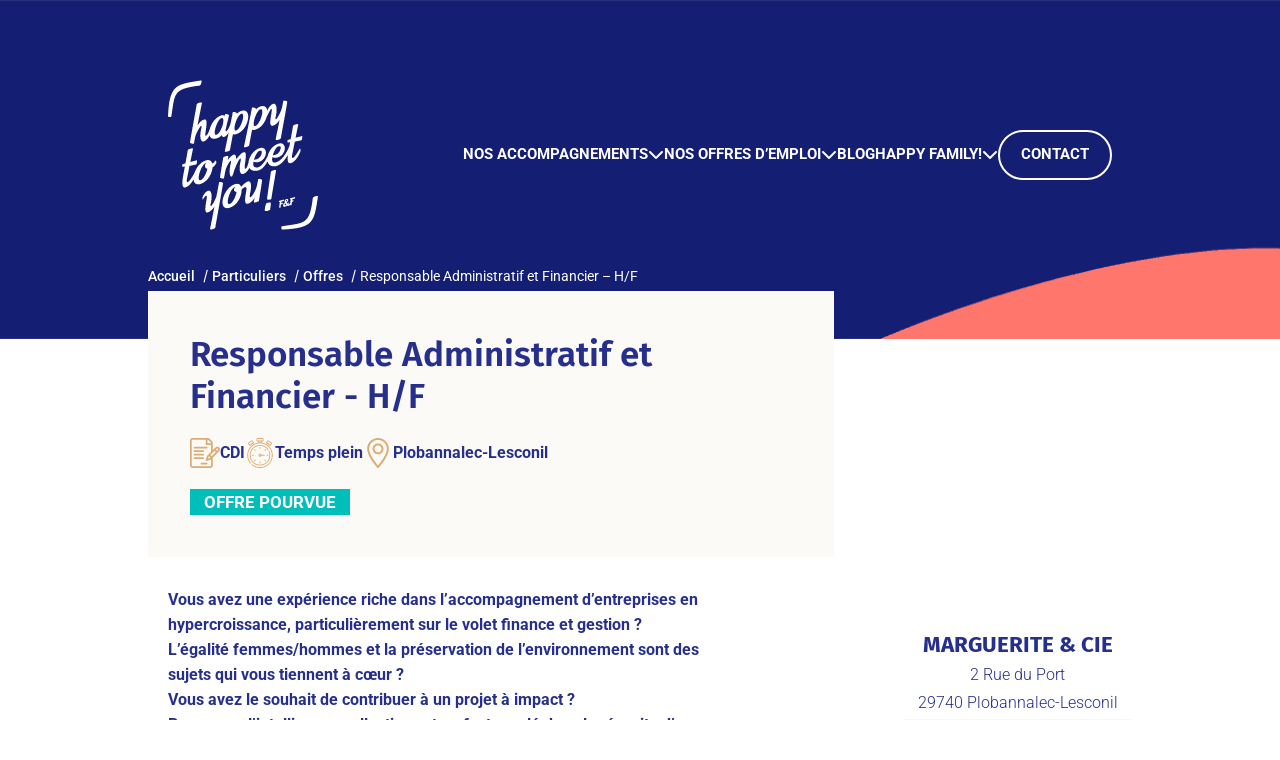

--- FILE ---
content_type: text/html; charset=UTF-8
request_url: https://www.happytomeetyou.fr/nos-offres/emploi-responsable-administratif-et-financier-plobannalec-lesconil
body_size: 46770
content:
<!doctype html>
<html lang="fr-FR">
<style></style>
<head><meta charset="utf-8"><script>if(navigator.userAgent.match(/MSIE|Internet Explorer/i)||navigator.userAgent.match(/Trident\/7\..*?rv:11/i)){var href=document.location.href;if(!href.match(/[?&]nowprocket/)){if(href.indexOf("?")==-1){if(href.indexOf("#")==-1){document.location.href=href+"?nowprocket=1"}else{document.location.href=href.replace("#","?nowprocket=1#")}}else{if(href.indexOf("#")==-1){document.location.href=href+"&nowprocket=1"}else{document.location.href=href.replace("#","&nowprocket=1#")}}}}</script><script>class RocketLazyLoadScripts{constructor(){this.v="1.2.3",this.triggerEvents=["keydown","mousedown","mousemove","touchmove","touchstart","touchend","wheel"],this.userEventHandler=this._triggerListener.bind(this),this.touchStartHandler=this._onTouchStart.bind(this),this.touchMoveHandler=this._onTouchMove.bind(this),this.touchEndHandler=this._onTouchEnd.bind(this),this.clickHandler=this._onClick.bind(this),this.interceptedClicks=[],window.addEventListener("pageshow",t=>{this.persisted=t.persisted}),window.addEventListener("DOMContentLoaded",()=>{this._preconnect3rdParties()}),this.delayedScripts={normal:[],async:[],defer:[]},this.trash=[],this.allJQueries=[]}_addUserInteractionListener(t){if(document.hidden){t._triggerListener();return}this.triggerEvents.forEach(e=>window.addEventListener(e,t.userEventHandler,{passive:!0})),window.addEventListener("touchstart",t.touchStartHandler,{passive:!0}),window.addEventListener("mousedown",t.touchStartHandler),document.addEventListener("visibilitychange",t.userEventHandler)}_removeUserInteractionListener(){this.triggerEvents.forEach(t=>window.removeEventListener(t,this.userEventHandler,{passive:!0})),document.removeEventListener("visibilitychange",this.userEventHandler)}_onTouchStart(t){"HTML"!==t.target.tagName&&(window.addEventListener("touchend",this.touchEndHandler),window.addEventListener("mouseup",this.touchEndHandler),window.addEventListener("touchmove",this.touchMoveHandler,{passive:!0}),window.addEventListener("mousemove",this.touchMoveHandler),t.target.addEventListener("click",this.clickHandler),this._renameDOMAttribute(t.target,"onclick","rocket-onclick"),this._pendingClickStarted())}_onTouchMove(t){window.removeEventListener("touchend",this.touchEndHandler),window.removeEventListener("mouseup",this.touchEndHandler),window.removeEventListener("touchmove",this.touchMoveHandler,{passive:!0}),window.removeEventListener("mousemove",this.touchMoveHandler),t.target.removeEventListener("click",this.clickHandler),this._renameDOMAttribute(t.target,"rocket-onclick","onclick"),this._pendingClickFinished()}_onTouchEnd(t){window.removeEventListener("touchend",this.touchEndHandler),window.removeEventListener("mouseup",this.touchEndHandler),window.removeEventListener("touchmove",this.touchMoveHandler,{passive:!0}),window.removeEventListener("mousemove",this.touchMoveHandler)}_onClick(t){t.target.removeEventListener("click",this.clickHandler),this._renameDOMAttribute(t.target,"rocket-onclick","onclick"),this.interceptedClicks.push(t),t.preventDefault(),t.stopPropagation(),t.stopImmediatePropagation(),this._pendingClickFinished()}_replayClicks(){window.removeEventListener("touchstart",this.touchStartHandler,{passive:!0}),window.removeEventListener("mousedown",this.touchStartHandler),this.interceptedClicks.forEach(t=>{t.target.dispatchEvent(new MouseEvent("click",{view:t.view,bubbles:!0,cancelable:!0}))})}_waitForPendingClicks(){return new Promise(t=>{this._isClickPending?this._pendingClickFinished=t:t()})}_pendingClickStarted(){this._isClickPending=!0}_pendingClickFinished(){this._isClickPending=!1}_renameDOMAttribute(t,e,r){t.hasAttribute&&t.hasAttribute(e)&&(event.target.setAttribute(r,event.target.getAttribute(e)),event.target.removeAttribute(e))}_triggerListener(){this._removeUserInteractionListener(this),"loading"===document.readyState?document.addEventListener("DOMContentLoaded",this._loadEverythingNow.bind(this)):this._loadEverythingNow()}_preconnect3rdParties(){let t=[];document.querySelectorAll("script[type=rocketlazyloadscript]").forEach(e=>{if(e.hasAttribute("src")){let r=new URL(e.src).origin;r!==location.origin&&t.push({src:r,crossOrigin:e.crossOrigin||"module"===e.getAttribute("data-rocket-type")})}}),t=[...new Map(t.map(t=>[JSON.stringify(t),t])).values()],this._batchInjectResourceHints(t,"preconnect")}async _loadEverythingNow(){this.lastBreath=Date.now(),this._delayEventListeners(this),this._delayJQueryReady(this),this._handleDocumentWrite(),this._registerAllDelayedScripts(),this._preloadAllScripts(),await this._loadScriptsFromList(this.delayedScripts.normal),await this._loadScriptsFromList(this.delayedScripts.defer),await this._loadScriptsFromList(this.delayedScripts.async);try{await this._triggerDOMContentLoaded(),await this._triggerWindowLoad()}catch(t){console.error(t)}window.dispatchEvent(new Event("rocket-allScriptsLoaded")),this._waitForPendingClicks().then(()=>{this._replayClicks()}),this._emptyTrash()}_registerAllDelayedScripts(){document.querySelectorAll("script[type=rocketlazyloadscript]").forEach(t=>{t.hasAttribute("data-rocket-src")?t.hasAttribute("async")&&!1!==t.async?this.delayedScripts.async.push(t):t.hasAttribute("defer")&&!1!==t.defer||"module"===t.getAttribute("data-rocket-type")?this.delayedScripts.defer.push(t):this.delayedScripts.normal.push(t):this.delayedScripts.normal.push(t)})}async _transformScript(t){return new Promise((await this._littleBreath(),navigator.userAgent.indexOf("Firefox/")>0||""===navigator.vendor)?e=>{let r=document.createElement("script");[...t.attributes].forEach(t=>{let e=t.nodeName;"type"!==e&&("data-rocket-type"===e&&(e="type"),"data-rocket-src"===e&&(e="src"),r.setAttribute(e,t.nodeValue))}),t.text&&(r.text=t.text),r.hasAttribute("src")?(r.addEventListener("load",e),r.addEventListener("error",e)):(r.text=t.text,e());try{t.parentNode.replaceChild(r,t)}catch(i){e()}}:async e=>{function r(){t.setAttribute("data-rocket-status","failed"),e()}try{let i=t.getAttribute("data-rocket-type"),n=t.getAttribute("data-rocket-src");t.text,i?(t.type=i,t.removeAttribute("data-rocket-type")):t.removeAttribute("type"),t.addEventListener("load",function r(){t.setAttribute("data-rocket-status","executed"),e()}),t.addEventListener("error",r),n?(t.removeAttribute("data-rocket-src"),t.src=n):t.src="data:text/javascript;base64,"+window.btoa(unescape(encodeURIComponent(t.text)))}catch(s){r()}})}async _loadScriptsFromList(t){let e=t.shift();return e&&e.isConnected?(await this._transformScript(e),this._loadScriptsFromList(t)):Promise.resolve()}_preloadAllScripts(){this._batchInjectResourceHints([...this.delayedScripts.normal,...this.delayedScripts.defer,...this.delayedScripts.async],"preload")}_batchInjectResourceHints(t,e){var r=document.createDocumentFragment();t.forEach(t=>{let i=t.getAttribute&&t.getAttribute("data-rocket-src")||t.src;if(i){let n=document.createElement("link");n.href=i,n.rel=e,"preconnect"!==e&&(n.as="script"),t.getAttribute&&"module"===t.getAttribute("data-rocket-type")&&(n.crossOrigin=!0),t.crossOrigin&&(n.crossOrigin=t.crossOrigin),t.integrity&&(n.integrity=t.integrity),r.appendChild(n),this.trash.push(n)}}),document.head.appendChild(r)}_delayEventListeners(t){let e={};function r(t,r){!function t(r){!e[r]&&(e[r]={originalFunctions:{add:r.addEventListener,remove:r.removeEventListener},eventsToRewrite:[]},r.addEventListener=function(){arguments[0]=i(arguments[0]),e[r].originalFunctions.add.apply(r,arguments)},r.removeEventListener=function(){arguments[0]=i(arguments[0]),e[r].originalFunctions.remove.apply(r,arguments)});function i(t){return e[r].eventsToRewrite.indexOf(t)>=0?"rocket-"+t:t}}(t),e[t].eventsToRewrite.push(r)}function i(t,e){let r=t[e];Object.defineProperty(t,e,{get:()=>r||function(){},set(i){t["rocket"+e]=r=i}})}r(document,"DOMContentLoaded"),r(window,"DOMContentLoaded"),r(window,"load"),r(window,"pageshow"),r(document,"readystatechange"),i(document,"onreadystatechange"),i(window,"onload"),i(window,"onpageshow")}_delayJQueryReady(t){let e;function r(r){if(r&&r.fn&&!t.allJQueries.includes(r)){r.fn.ready=r.fn.init.prototype.ready=function(e){return t.domReadyFired?e.bind(document)(r):document.addEventListener("rocket-DOMContentLoaded",()=>e.bind(document)(r)),r([])};let i=r.fn.on;r.fn.on=r.fn.init.prototype.on=function(){if(this[0]===window){function t(t){return t.split(" ").map(t=>"load"===t||0===t.indexOf("load.")?"rocket-jquery-load":t).join(" ")}"string"==typeof arguments[0]||arguments[0]instanceof String?arguments[0]=t(arguments[0]):"object"==typeof arguments[0]&&Object.keys(arguments[0]).forEach(e=>{let r=arguments[0][e];delete arguments[0][e],arguments[0][t(e)]=r})}return i.apply(this,arguments),this},t.allJQueries.push(r)}e=r}r(window.jQuery),Object.defineProperty(window,"jQuery",{get:()=>e,set(t){r(t)}})}async _triggerDOMContentLoaded(){this.domReadyFired=!0,await this._littleBreath(),document.dispatchEvent(new Event("rocket-DOMContentLoaded")),await this._littleBreath(),window.dispatchEvent(new Event("rocket-DOMContentLoaded")),await this._littleBreath(),document.dispatchEvent(new Event("rocket-readystatechange")),await this._littleBreath(),document.rocketonreadystatechange&&document.rocketonreadystatechange()}async _triggerWindowLoad(){await this._littleBreath(),window.dispatchEvent(new Event("rocket-load")),await this._littleBreath(),window.rocketonload&&window.rocketonload(),await this._littleBreath(),this.allJQueries.forEach(t=>t(window).trigger("rocket-jquery-load")),await this._littleBreath();let t=new Event("rocket-pageshow");t.persisted=this.persisted,window.dispatchEvent(t),await this._littleBreath(),window.rocketonpageshow&&window.rocketonpageshow({persisted:this.persisted})}_handleDocumentWrite(){let t=new Map;document.write=document.writeln=function(e){let r=document.currentScript;r||console.error("WPRocket unable to document.write this: "+e);let i=document.createRange(),n=r.parentElement,s=t.get(r);void 0===s&&(s=r.nextSibling,t.set(r,s));let a=document.createDocumentFragment();i.setStart(a,0),a.appendChild(i.createContextualFragment(e)),n.insertBefore(a,s)}}async _littleBreath(){Date.now()-this.lastBreath>45&&(await this._requestAnimFrame(),this.lastBreath=Date.now())}async _requestAnimFrame(){return document.hidden?new Promise(t=>setTimeout(t)):new Promise(t=>requestAnimationFrame(t))}_emptyTrash(){this.trash.forEach(t=>t.remove())}static run(){let t=new RocketLazyLoadScripts;t._addUserInteractionListener(t)}}RocketLazyLoadScripts.run();</script>
	
	<meta http-equiv="x-ua-compatible" content="ie=edge">
	<meta name="viewport" content="width=device-width, initial-scale=1, shrink-to-fit=no">
	<meta name="language" content="fr-FR"/>
	<meta http-equiv="Content-Language" content="fr"/>

							<meta name="description" content=""/>
			
			<meta property="og:title" content="Responsable Administratif et Financier &#8211; H/F"/>
		<meta property="og:description" content=""/>
		<meta name="twitter:description" content="">
		<meta name="twitter:title" content="Responsable Administratif et Financier &#8211; H/F">
	
	
	<meta property="og:type" content="article"/>
	<meta property="og:url" content="https://www.happytomeetyou.fr/nos-offres/emploi-responsable-administratif-et-financier-plobannalec-lesconil"/>
	<meta property="og:image" content="https://www.happytomeetyou.fr/wp-content/themes/htmy/assets//images/logo.png"/>
	<meta property="og:site_name" content="HTMY"/>
	<meta name="twitter:card" content="summary_large_image">
	<meta name="twitter:site" content="HTMY">
	<meta name="twitter:image" content="https://www.happytomeetyou.fr/wp-content/themes/htmy/assets//images/logo.png">

	
	<!-- Google tag (gtag.js) -->
	<script type="rocketlazyloadscript" async data-rocket-src="https://www.googletagmanager.com/gtag/js?id=G-9DLYZMX33E"></script>
	<script type="rocketlazyloadscript">
		window.dataLayer = window.dataLayer || [];
		function gtag(){dataLayer.push(arguments);}
		gtag('js', new Date());

		gtag('config', 'G-9DLYZMX33E');
	</script>

	<!-- Script de tracking Plezi -->
	<script type="rocketlazyloadscript" data-rocket-type='text/javascript' async data-rocket-src='https://app.plezi.co/scripts/ossleads_analytics.js?tenant=5ecbb0b054067a32d85984e1&tw=5ecbb0b254067a32d8598591'></script>

	<title>Emploi : Responsable Administratif et Financier - H/F - Plobannalec-Lesconil (29) | Happy to meet you</title><link rel="preload" as="font" href="https://fonts.gstatic.com/s/firasans/v17/va9E4kDNxMZdWfMOD5Vvl4jL.woff2" crossorigin><link rel="preload" as="font" href="https://fonts.gstatic.com/s/firasans/v17/va9B4kDNxMZdWfMOD5VnZKveRhf6.woff2" crossorigin><link rel="preload" as="font" href="https://fonts.gstatic.com/s/firasans/v17/va9B4kDNxMZdWfMOD5VnSKzeRhf6.woff2" crossorigin><link rel="preload" as="font" href="https://fonts.gstatic.com/s/firasans/v17/va9B4kDNxMZdWfMOD5VnLK3eRhf6.woff2" crossorigin><link rel="preload" as="font" href="https://fonts.gstatic.com/s/roboto/v48/KFO7CnqEu92Fr1ME7kSn66aGLdTylUAMa3KUBGEe.woff2" crossorigin><link rel="preload" as="font" href="https://fonts.gstatic.com/s/roboto/v48/KFO7CnqEu92Fr1ME7kSn66aGLdTylUAMa3yUBA.woff2" crossorigin><link rel="preload" as="font" href="https://use.fontawesome.com/releases/v6.4.0/webfonts/fa-brands-400.woff2" crossorigin><link rel="preload" as="font" href="https://use.fontawesome.com/releases/v6.4.0/webfonts/fa-regular-400.woff2" crossorigin><link rel="preload" as="font" href="https://use.fontawesome.com/releases/v6.4.0/webfonts/fa-solid-900.woff2" crossorigin><style id="wpr-usedcss">.gm-style-moc{background-color:rgba(0,0,0,.59);pointer-events:none;text-align:center;-webkit-transition:opacity ease-in-out;transition:opacity ease-in-out}.gm-style-mot{color:#fff;font-family:Roboto,Arial,sans-serif;font-size:22px;margin:0;position:relative;top:50%;transform:translateY(-50%);-webkit-transform:translateY(-50%);-ms-transform:translateY(-50%)}.gm-style img{max-width:none}.gm-style{font:400 11px Roboto,Arial,sans-serif;text-decoration:none}#page-loader{position:fixed;top:0;left:0;width:100%;height:100%;z-index:9999;display:flex;justify-content:center;align-items:center;background-color:#fff}#page-loader .loader{width:48px;height:48px;border:5px solid #00beba;border-bottom-color:transparent;border-radius:50%;display:inline-block;box-sizing:border-box;animation:1s linear infinite loader-rotation}@keyframes loader-rotation{0%{transform:rotate(0)}100%{transform:rotate(360deg)}}img:is([sizes=auto i],[sizes^="auto," i]){contain-intrinsic-size:3000px 1500px}img.emoji{display:inline!important;border:none!important;box-shadow:none!important;height:1em!important;width:1em!important;margin:0 .07em!important;vertical-align:-.1em!important;background:0 0!important;padding:0!important}.wp-block-button__link{align-content:center;box-sizing:border-box;cursor:pointer;display:inline-block;height:100%;text-align:center;width:100%;word-break:break-word}:where(.wp-block-button__link){border-radius:9999px;box-shadow:none;padding:calc(.667em + 2px) calc(1.333em + 2px);text-decoration:none}.wp-block-button[style*=text-decoration] .wp-block-button__link{text-decoration:inherit}:root :where(.wp-block-button .wp-block-button__link.is-style-outline),:root :where(.wp-block-button.is-style-outline>.wp-block-button__link){border:2px solid;padding:.667em 1.333em}:root :where(.wp-block-button .wp-block-button__link.is-style-outline:not(.has-text-color)),:root :where(.wp-block-button.is-style-outline>.wp-block-button__link:not(.has-text-color)){color:currentColor}:root :where(.wp-block-button .wp-block-button__link.is-style-outline:not(.has-background)),:root :where(.wp-block-button.is-style-outline>.wp-block-button__link:not(.has-background)){background-color:initial;background-image:none}.wp-block-buttons{box-sizing:border-box}.wp-block-buttons>.wp-block-button{display:inline-block;margin:0}.wp-block-buttons.is-content-justification-left{justify-content:flex-start}.wp-block-buttons.is-content-justification-center{justify-content:center}.wp-block-buttons[style*=text-decoration] .wp-block-button,.wp-block-buttons[style*=text-decoration] .wp-block-button__link{text-decoration:inherit}:where(.wp-block-calendar table:not(.has-background) th){background:#ddd}.wp-block-columns{align-items:normal!important;box-sizing:border-box;display:flex;flex-wrap:wrap!important}@media (min-width:782px){.wp-block-columns{flex-wrap:nowrap!important}}.wp-block-columns.are-vertically-aligned-center{align-items:center}@media (max-width:781px){.wp-block-columns:not(.is-not-stacked-on-mobile)>.wp-block-column{flex-basis:100%!important}}@media (min-width:782px){.wp-block-columns:not(.is-not-stacked-on-mobile)>.wp-block-column{flex-basis:0;flex-grow:1}.wp-block-columns:not(.is-not-stacked-on-mobile)>.wp-block-column[style*=flex-basis]{flex-grow:0}}:where(.wp-block-columns){margin-bottom:1.75em}:where(.wp-block-columns.has-background){padding:1.25em 2.375em}.wp-block-column{flex-grow:1;min-width:0;overflow-wrap:break-word;word-break:break-word}.wp-block-column.is-vertically-aligned-top{align-self:flex-start}.wp-block-column.is-vertically-aligned-center{align-self:center}.wp-block-column.is-vertically-aligned-center,.wp-block-column.is-vertically-aligned-top{width:100%}:where(.wp-block-post-comments input[type=submit]){border:none}:where(.wp-block-cover-image:not(.has-text-color)),:where(.wp-block-cover:not(.has-text-color)){color:#fff}:where(.wp-block-cover-image.is-light:not(.has-text-color)),:where(.wp-block-cover.is-light:not(.has-text-color)){color:#000}:root :where(.wp-block-cover h1:not(.has-text-color)),:root :where(.wp-block-cover h2:not(.has-text-color)),:root :where(.wp-block-cover h3:not(.has-text-color)),:root :where(.wp-block-cover h4:not(.has-text-color)),:root :where(.wp-block-cover h5:not(.has-text-color)),:root :where(.wp-block-cover h6:not(.has-text-color)),:root :where(.wp-block-cover p:not(.has-text-color)){color:inherit}:where(.wp-block-file){margin-bottom:1.5em}:where(.wp-block-file__button){border-radius:2em;display:inline-block;padding:.5em 1em}:where(.wp-block-file__button):is(a):active,:where(.wp-block-file__button):is(a):focus,:where(.wp-block-file__button):is(a):hover,:where(.wp-block-file__button):is(a):visited{box-shadow:none;color:#fff;opacity:.85;text-decoration:none}.wp-block-gallery:not(.has-nested-images){display:flex;flex-wrap:wrap;list-style-type:none;margin:0;padding:0}.wp-block-gallery:not(.has-nested-images) figcaption{flex-grow:1}.wp-block-gallery:not(.has-nested-images).alignleft{max-width:420px;width:100%}figure.wp-block-gallery.has-nested-images{align-items:normal}.wp-block-gallery.has-nested-images figure.wp-block-image:not(#individual-image){margin:0;width:calc(50% - var(--wp--style--unstable-gallery-gap,16px)/ 2)}.wp-block-gallery.has-nested-images figure.wp-block-image{box-sizing:border-box;display:flex;flex-direction:column;flex-grow:1;justify-content:center;max-width:100%;position:relative}.wp-block-gallery.has-nested-images figure.wp-block-image>a,.wp-block-gallery.has-nested-images figure.wp-block-image>div{flex-direction:column;flex-grow:1;margin:0}.wp-block-gallery.has-nested-images figure.wp-block-image img{display:block;height:auto;max-width:100%!important;width:auto}.wp-block-gallery.has-nested-images figure.wp-block-image figcaption,.wp-block-gallery.has-nested-images figure.wp-block-image:has(figcaption):before{bottom:0;left:0;max-height:100%;position:absolute;right:0}.wp-block-gallery.has-nested-images figure.wp-block-image:has(figcaption):before{-webkit-backdrop-filter:blur(3px);backdrop-filter:blur(3px);content:"";height:100%;-webkit-mask-image:linear-gradient(0deg,#000 20%,#0000);mask-image:linear-gradient(0deg,#000 20%,#0000);max-height:40%}.wp-block-gallery.has-nested-images figure.wp-block-image figcaption{background:linear-gradient(0deg,#0006,#0000);box-sizing:border-box;color:#fff;font-size:13px;margin:0;overflow:auto;padding:1em;scrollbar-color:#0000 #0000;scrollbar-gutter:stable both-edges;scrollbar-width:thin;text-align:center;text-shadow:0 0 1.5px #000;will-change:transform}.wp-block-gallery.has-nested-images figure.wp-block-image figcaption::-webkit-scrollbar{height:12px;width:12px}.wp-block-gallery.has-nested-images figure.wp-block-image figcaption::-webkit-scrollbar-track{background-color:initial}.wp-block-gallery.has-nested-images figure.wp-block-image figcaption::-webkit-scrollbar-thumb{background-clip:padding-box;background-color:initial;border:3px solid #0000;border-radius:8px}.wp-block-gallery.has-nested-images figure.wp-block-image figcaption:focus-within::-webkit-scrollbar-thumb,.wp-block-gallery.has-nested-images figure.wp-block-image figcaption:focus::-webkit-scrollbar-thumb,.wp-block-gallery.has-nested-images figure.wp-block-image figcaption:hover::-webkit-scrollbar-thumb{background-color:#fffc}.wp-block-gallery.has-nested-images figure.wp-block-image figcaption:focus,.wp-block-gallery.has-nested-images figure.wp-block-image figcaption:focus-within,.wp-block-gallery.has-nested-images figure.wp-block-image figcaption:hover{scrollbar-color:#fffc #0000}@media (hover:none){.wp-block-gallery.has-nested-images figure.wp-block-image figcaption{scrollbar-color:#fffc #0000}}.wp-block-gallery.has-nested-images figure.wp-block-image figcaption img{display:inline}.wp-block-gallery.has-nested-images figure.wp-block-image figcaption a{color:inherit}.wp-block-gallery.has-nested-images figcaption{flex-basis:100%;flex-grow:1;text-align:center}.wp-block-gallery.has-nested-images:not(.is-cropped) figure.wp-block-image:not(#individual-image){margin-bottom:auto;margin-top:0}.wp-block-gallery.has-nested-images.alignleft{max-width:420px;width:100%}.wp-block-group{box-sizing:border-box}:where(.wp-block-group.wp-block-group-is-layout-constrained){position:relative}.wp-block-image>a,.wp-block-image>figure>a{display:inline-block}.wp-block-image img{box-sizing:border-box;height:auto;max-width:100%;vertical-align:bottom}.wp-block-image[style*=border-radius] img,.wp-block-image[style*=border-radius]>a{border-radius:inherit}.wp-block-image .alignleft,.wp-block-image.alignleft{display:table}.wp-block-image .alignleft>figcaption,.wp-block-image.alignleft>figcaption{caption-side:bottom;display:table-caption}.wp-block-image .alignleft{float:left;margin:.5em 1em .5em 0}.wp-block-image :where(figcaption){margin-bottom:1em;margin-top:.5em}:root :where(.wp-block-image.is-style-rounded img,.wp-block-image .is-style-rounded img){border-radius:9999px}.wp-block-image figure{margin:0}@keyframes show-content-image{0%{visibility:hidden}99%{visibility:hidden}to{visibility:visible}}:where(.wp-block-latest-comments:not([style*=line-height] .wp-block-latest-comments__comment)){line-height:1.1}:where(.wp-block-latest-comments:not([style*=line-height] .wp-block-latest-comments__comment-excerpt p)){line-height:1.8}:root :where(.wp-block-latest-posts.is-grid){padding:0}:root :where(.wp-block-latest-posts.wp-block-latest-posts__list){padding-left:0}ol,ul{box-sizing:border-box}:root :where(.wp-block-list.has-background){padding:1.25em 2.375em}:where(.wp-block-navigation.has-background .wp-block-navigation-item a:not(.wp-element-button)),:where(.wp-block-navigation.has-background .wp-block-navigation-submenu a:not(.wp-element-button)){padding:.5em 1em}:where(.wp-block-navigation .wp-block-navigation__submenu-container .wp-block-navigation-item a:not(.wp-element-button)),:where(.wp-block-navigation .wp-block-navigation__submenu-container .wp-block-navigation-submenu a:not(.wp-element-button)),:where(.wp-block-navigation .wp-block-navigation__submenu-container .wp-block-navigation-submenu button.wp-block-navigation-item__content),:where(.wp-block-navigation .wp-block-navigation__submenu-container .wp-block-pages-list__item button.wp-block-navigation-item__content){padding:.5em 1em}:root :where(p.has-background){padding:1.25em 2.375em}:where(p.has-text-color:not(.has-link-color)) a{color:inherit}:where(.wp-block-post-comments-form) input:not([type=submit]),:where(.wp-block-post-comments-form) textarea{border:1px solid #949494;font-family:inherit;font-size:1em}:where(.wp-block-post-comments-form) input:where(:not([type=submit]):not([type=checkbox])),:where(.wp-block-post-comments-form) textarea{padding:calc(.667em + 2px)}:where(.wp-block-post-excerpt){box-sizing:border-box;margin-bottom:var(--wp--style--block-gap);margin-top:var(--wp--style--block-gap)}:where(.wp-block-preformatted.has-background){padding:1.25em 2.375em}:where(.wp-block-search__button){border:1px solid #ccc;padding:6px 10px}:where(.wp-block-search__input){font-family:inherit;font-size:inherit;font-style:inherit;font-weight:inherit;letter-spacing:inherit;line-height:inherit;text-transform:inherit}:where(.wp-block-search__button-inside .wp-block-search__inside-wrapper){border:1px solid #949494;box-sizing:border-box;padding:4px}:where(.wp-block-search__button-inside .wp-block-search__inside-wrapper) .wp-block-search__input{border:none;border-radius:0;padding:0 4px}:where(.wp-block-search__button-inside .wp-block-search__inside-wrapper) .wp-block-search__input:focus{outline:0}:where(.wp-block-search__button-inside .wp-block-search__inside-wrapper) :where(.wp-block-search__button){padding:4px 8px}:root :where(.wp-block-separator.is-style-dots){height:auto;line-height:1;text-align:center}:root :where(.wp-block-separator.is-style-dots):before{color:currentColor;content:"···";font-family:serif;font-size:1.5em;letter-spacing:2em;padding-left:2em}:root :where(.wp-block-site-logo.is-style-rounded){border-radius:9999px}.wp-block-social-links{background:0 0;box-sizing:border-box;margin-left:0;padding-left:0;padding-right:0;text-indent:0}.wp-block-social-links .wp-social-link a,.wp-block-social-links .wp-social-link a:hover{border-bottom:0;box-shadow:none;text-decoration:none}.wp-block-social-links .wp-social-link svg{height:1em;width:1em}.wp-block-social-links .wp-social-link span:not(.screen-reader-text){font-size:.65em;margin-left:.5em;margin-right:.5em}.wp-block-social-links{font-size:24px}.wp-block-social-link{border-radius:9999px;display:block;height:auto}@media not (prefers-reduced-motion){.wp-block-image img.hide{visibility:hidden}.wp-block-image img.show{animation:.4s show-content-image}.wp-block-social-link{transition:transform .1s ease}}.wp-block-social-link a{align-items:center;display:flex;line-height:0}.wp-block-social-link:hover{transform:scale(1.1)}.wp-block-social-links .wp-block-social-link.wp-social-link{display:inline-block;margin:0;padding:0}.wp-block-social-links .wp-block-social-link.wp-social-link .wp-block-social-link-anchor,.wp-block-social-links .wp-block-social-link.wp-social-link .wp-block-social-link-anchor svg,.wp-block-social-links .wp-block-social-link.wp-social-link .wp-block-social-link-anchor:active,.wp-block-social-links .wp-block-social-link.wp-social-link .wp-block-social-link-anchor:hover,.wp-block-social-links .wp-block-social-link.wp-social-link .wp-block-social-link-anchor:visited{color:currentColor;fill:currentColor}:where(.wp-block-social-links:not(.is-style-logos-only)) .wp-social-link{background-color:#f0f0f0;color:#444}:where(.wp-block-social-links:not(.is-style-logos-only)) .wp-social-link-amazon{background-color:#f90;color:#fff}:where(.wp-block-social-links:not(.is-style-logos-only)) .wp-social-link-bandcamp{background-color:#1ea0c3;color:#fff}:where(.wp-block-social-links:not(.is-style-logos-only)) .wp-social-link-behance{background-color:#0757fe;color:#fff}:where(.wp-block-social-links:not(.is-style-logos-only)) .wp-social-link-bluesky{background-color:#0a7aff;color:#fff}:where(.wp-block-social-links:not(.is-style-logos-only)) .wp-social-link-codepen{background-color:#1e1f26;color:#fff}:where(.wp-block-social-links:not(.is-style-logos-only)) .wp-social-link-deviantart{background-color:#02e49b;color:#fff}:where(.wp-block-social-links:not(.is-style-logos-only)) .wp-social-link-discord{background-color:#5865f2;color:#fff}:where(.wp-block-social-links:not(.is-style-logos-only)) .wp-social-link-dribbble{background-color:#e94c89;color:#fff}:where(.wp-block-social-links:not(.is-style-logos-only)) .wp-social-link-dropbox{background-color:#4280ff;color:#fff}:where(.wp-block-social-links:not(.is-style-logos-only)) .wp-social-link-etsy{background-color:#f45800;color:#fff}:where(.wp-block-social-links:not(.is-style-logos-only)) .wp-social-link-facebook{background-color:#0866ff;color:#fff}:where(.wp-block-social-links:not(.is-style-logos-only)) .wp-social-link-fivehundredpx{background-color:#000;color:#fff}:where(.wp-block-social-links:not(.is-style-logos-only)) .wp-social-link-flickr{background-color:#0461dd;color:#fff}:where(.wp-block-social-links:not(.is-style-logos-only)) .wp-social-link-foursquare{background-color:#e65678;color:#fff}:where(.wp-block-social-links:not(.is-style-logos-only)) .wp-social-link-github{background-color:#24292d;color:#fff}:where(.wp-block-social-links:not(.is-style-logos-only)) .wp-social-link-goodreads{background-color:#eceadd;color:#382110}:where(.wp-block-social-links:not(.is-style-logos-only)) .wp-social-link-google{background-color:#ea4434;color:#fff}:where(.wp-block-social-links:not(.is-style-logos-only)) .wp-social-link-gravatar{background-color:#1d4fc4;color:#fff}:where(.wp-block-social-links:not(.is-style-logos-only)) .wp-social-link-instagram{background-color:#f00075;color:#fff}:where(.wp-block-social-links:not(.is-style-logos-only)) .wp-social-link-lastfm{background-color:#e21b24;color:#fff}:where(.wp-block-social-links:not(.is-style-logos-only)) .wp-social-link-linkedin{background-color:#0d66c2;color:#fff}:where(.wp-block-social-links:not(.is-style-logos-only)) .wp-social-link-mastodon{background-color:#3288d4;color:#fff}:where(.wp-block-social-links:not(.is-style-logos-only)) .wp-social-link-medium{background-color:#000;color:#fff}:where(.wp-block-social-links:not(.is-style-logos-only)) .wp-social-link-meetup{background-color:#f6405f;color:#fff}:where(.wp-block-social-links:not(.is-style-logos-only)) .wp-social-link-patreon{background-color:#000;color:#fff}:where(.wp-block-social-links:not(.is-style-logos-only)) .wp-social-link-pinterest{background-color:#e60122;color:#fff}:where(.wp-block-social-links:not(.is-style-logos-only)) .wp-social-link-pocket{background-color:#ef4155;color:#fff}:where(.wp-block-social-links:not(.is-style-logos-only)) .wp-social-link-reddit{background-color:#ff4500;color:#fff}:where(.wp-block-social-links:not(.is-style-logos-only)) .wp-social-link-skype{background-color:#0478d7;color:#fff}:where(.wp-block-social-links:not(.is-style-logos-only)) .wp-social-link-snapchat{background-color:#fefc00;color:#fff;stroke:#000}:where(.wp-block-social-links:not(.is-style-logos-only)) .wp-social-link-soundcloud{background-color:#ff5600;color:#fff}:where(.wp-block-social-links:not(.is-style-logos-only)) .wp-social-link-spotify{background-color:#1bd760;color:#fff}:where(.wp-block-social-links:not(.is-style-logos-only)) .wp-social-link-telegram{background-color:#2aabee;color:#fff}:where(.wp-block-social-links:not(.is-style-logos-only)) .wp-social-link-threads{background-color:#000;color:#fff}:where(.wp-block-social-links:not(.is-style-logos-only)) .wp-social-link-tiktok{background-color:#000;color:#fff}:where(.wp-block-social-links:not(.is-style-logos-only)) .wp-social-link-tumblr{background-color:#011835;color:#fff}:where(.wp-block-social-links:not(.is-style-logos-only)) .wp-social-link-twitch{background-color:#6440a4;color:#fff}:where(.wp-block-social-links:not(.is-style-logos-only)) .wp-social-link-twitter{background-color:#1da1f2;color:#fff}:where(.wp-block-social-links:not(.is-style-logos-only)) .wp-social-link-vimeo{background-color:#1eb7ea;color:#fff}:where(.wp-block-social-links:not(.is-style-logos-only)) .wp-social-link-vk{background-color:#4680c2;color:#fff}:where(.wp-block-social-links:not(.is-style-logos-only)) .wp-social-link-wordpress{background-color:#3499cd;color:#fff}:where(.wp-block-social-links:not(.is-style-logos-only)) .wp-social-link-whatsapp{background-color:#25d366;color:#fff}:where(.wp-block-social-links:not(.is-style-logos-only)) .wp-social-link-x{background-color:#000;color:#fff}:where(.wp-block-social-links:not(.is-style-logos-only)) .wp-social-link-yelp{background-color:#d32422;color:#fff}:where(.wp-block-social-links:not(.is-style-logos-only)) .wp-social-link-youtube{background-color:red;color:#fff}:where(.wp-block-social-links.is-style-logos-only) .wp-social-link{background:0 0}:where(.wp-block-social-links.is-style-logos-only) .wp-social-link svg{height:1.25em;width:1.25em}:where(.wp-block-social-links.is-style-logos-only) .wp-social-link-amazon{color:#f90}:where(.wp-block-social-links.is-style-logos-only) .wp-social-link-bandcamp{color:#1ea0c3}:where(.wp-block-social-links.is-style-logos-only) .wp-social-link-behance{color:#0757fe}:where(.wp-block-social-links.is-style-logos-only) .wp-social-link-bluesky{color:#0a7aff}:where(.wp-block-social-links.is-style-logos-only) .wp-social-link-codepen{color:#1e1f26}:where(.wp-block-social-links.is-style-logos-only) .wp-social-link-deviantart{color:#02e49b}:where(.wp-block-social-links.is-style-logos-only) .wp-social-link-discord{color:#5865f2}:where(.wp-block-social-links.is-style-logos-only) .wp-social-link-dribbble{color:#e94c89}:where(.wp-block-social-links.is-style-logos-only) .wp-social-link-dropbox{color:#4280ff}:where(.wp-block-social-links.is-style-logos-only) .wp-social-link-etsy{color:#f45800}:where(.wp-block-social-links.is-style-logos-only) .wp-social-link-facebook{color:#0866ff}:where(.wp-block-social-links.is-style-logos-only) .wp-social-link-fivehundredpx{color:#000}:where(.wp-block-social-links.is-style-logos-only) .wp-social-link-flickr{color:#0461dd}:where(.wp-block-social-links.is-style-logos-only) .wp-social-link-foursquare{color:#e65678}:where(.wp-block-social-links.is-style-logos-only) .wp-social-link-github{color:#24292d}:where(.wp-block-social-links.is-style-logos-only) .wp-social-link-goodreads{color:#382110}:where(.wp-block-social-links.is-style-logos-only) .wp-social-link-google{color:#ea4434}:where(.wp-block-social-links.is-style-logos-only) .wp-social-link-gravatar{color:#1d4fc4}:where(.wp-block-social-links.is-style-logos-only) .wp-social-link-instagram{color:#f00075}:where(.wp-block-social-links.is-style-logos-only) .wp-social-link-lastfm{color:#e21b24}:where(.wp-block-social-links.is-style-logos-only) .wp-social-link-linkedin{color:#0d66c2}:where(.wp-block-social-links.is-style-logos-only) .wp-social-link-mastodon{color:#3288d4}:where(.wp-block-social-links.is-style-logos-only) .wp-social-link-medium{color:#000}:where(.wp-block-social-links.is-style-logos-only) .wp-social-link-meetup{color:#f6405f}:where(.wp-block-social-links.is-style-logos-only) .wp-social-link-patreon{color:#000}:where(.wp-block-social-links.is-style-logos-only) .wp-social-link-pinterest{color:#e60122}:where(.wp-block-social-links.is-style-logos-only) .wp-social-link-pocket{color:#ef4155}:where(.wp-block-social-links.is-style-logos-only) .wp-social-link-reddit{color:#ff4500}:where(.wp-block-social-links.is-style-logos-only) .wp-social-link-skype{color:#0478d7}:where(.wp-block-social-links.is-style-logos-only) .wp-social-link-snapchat{color:#fff;stroke:#000}:where(.wp-block-social-links.is-style-logos-only) .wp-social-link-soundcloud{color:#ff5600}:where(.wp-block-social-links.is-style-logos-only) .wp-social-link-spotify{color:#1bd760}:where(.wp-block-social-links.is-style-logos-only) .wp-social-link-telegram{color:#2aabee}:where(.wp-block-social-links.is-style-logos-only) .wp-social-link-threads{color:#000}:where(.wp-block-social-links.is-style-logos-only) .wp-social-link-tiktok{color:#000}:where(.wp-block-social-links.is-style-logos-only) .wp-social-link-tumblr{color:#011835}:where(.wp-block-social-links.is-style-logos-only) .wp-social-link-twitch{color:#6440a4}:where(.wp-block-social-links.is-style-logos-only) .wp-social-link-twitter{color:#1da1f2}:where(.wp-block-social-links.is-style-logos-only) .wp-social-link-vimeo{color:#1eb7ea}:where(.wp-block-social-links.is-style-logos-only) .wp-social-link-vk{color:#4680c2}:where(.wp-block-social-links.is-style-logos-only) .wp-social-link-whatsapp{color:#25d366}:where(.wp-block-social-links.is-style-logos-only) .wp-social-link-wordpress{color:#3499cd}:where(.wp-block-social-links.is-style-logos-only) .wp-social-link-x{color:#000}:where(.wp-block-social-links.is-style-logos-only) .wp-social-link-yelp{color:#d32422}:where(.wp-block-social-links.is-style-logos-only) .wp-social-link-youtube{color:red}:root :where(.wp-block-social-links .wp-social-link a){padding:.25em}:root :where(.wp-block-social-links.is-style-logos-only .wp-social-link a){padding:0}:root :where(.wp-block-social-links.is-style-pill-shape .wp-social-link a){padding-left:.6666666667em;padding-right:.6666666667em}:root :where(.wp-block-tag-cloud.is-style-outline){display:flex;flex-wrap:wrap;gap:1ch}:root :where(.wp-block-tag-cloud.is-style-outline a){border:1px solid;font-size:unset!important;margin-right:0;padding:1ch 2ch;text-decoration:none!important}:root :where(.wp-block-table-of-contents){box-sizing:border-box}:where(.wp-block-term-description){box-sizing:border-box;margin-bottom:var(--wp--style--block-gap);margin-top:var(--wp--style--block-gap)}:where(pre.wp-block-verse){font-family:inherit}.wp-element-button{cursor:pointer}:root{--wp--preset--font-size--normal:16px;--wp--preset--font-size--huge:42px}.screen-reader-text{border:0;clip-path:inset(50%);height:1px;margin:-1px;overflow:hidden;padding:0;position:absolute;width:1px;word-wrap:normal!important}.screen-reader-text:focus{background-color:#ddd;clip-path:none;color:#444;display:block;font-size:1em;height:auto;left:5px;line-height:normal;padding:15px 23px 14px;text-decoration:none;top:5px;width:auto;z-index:100000}html :where(.has-border-color){border-style:solid}html :where([style*=border-top-color]){border-top-style:solid}html :where([style*=border-right-color]){border-right-style:solid}html :where([style*=border-bottom-color]){border-bottom-style:solid}html :where([style*=border-left-color]){border-left-style:solid}html :where([style*=border-width]){border-style:solid}html :where([style*=border-top-width]){border-top-style:solid}html :where([style*=border-right-width]){border-right-style:solid}html :where([style*=border-bottom-width]){border-bottom-style:solid}html :where([style*=border-left-width]){border-left-style:solid}html :where(img[class*=wp-image-]){height:auto;max-width:100%}:where(figure){margin:0 0 1em}html :where(.is-position-sticky){--wp-admin--admin-bar--position-offset:var(--wp-admin--admin-bar--height,0px)}@media screen and (max-width:600px){html :where(.is-position-sticky){--wp-admin--admin-bar--position-offset:0px}}.wp-block-button__link{color:#fff;background-color:#32373c;border-radius:9999px;box-shadow:none;text-decoration:none;padding:calc(.667em + 2px) calc(1.333em + 2px);font-size:1.125em}:root{--wp--preset--aspect-ratio--square:1;--wp--preset--aspect-ratio--4-3:4/3;--wp--preset--aspect-ratio--3-4:3/4;--wp--preset--aspect-ratio--3-2:3/2;--wp--preset--aspect-ratio--2-3:2/3;--wp--preset--aspect-ratio--16-9:16/9;--wp--preset--aspect-ratio--9-16:9/16;--wp--preset--color--black:#000000;--wp--preset--color--cyan-bluish-gray:#abb8c3;--wp--preset--color--white:white;--wp--preset--color--pale-pink:#f78da7;--wp--preset--color--vivid-red:#cf2e2e;--wp--preset--color--luminous-vivid-orange:#ff6900;--wp--preset--color--luminous-vivid-amber:#fcb900;--wp--preset--color--light-green-cyan:#7bdcb5;--wp--preset--color--vivid-green-cyan:#00d084;--wp--preset--color--pale-cyan-blue:#8ed1fc;--wp--preset--color--vivid-cyan-blue:#0693e3;--wp--preset--color--vivid-purple:#9b51e0;--wp--preset--color--primary:#26308C;--wp--preset--color--primary-light:#535EB9;--wp--preset--color--secondary:#00BEBA;--wp--preset--color--dark:#1C227E;--wp--preset--color--light:#F9F7F4;--wp--preset--color--lightlink:rgba(255, 255, 255, .753);--wp--preset--gradient--vivid-cyan-blue-to-vivid-purple:linear-gradient(135deg,rgba(6, 147, 227, 1) 0%,rgb(155, 81, 224) 100%);--wp--preset--gradient--light-green-cyan-to-vivid-green-cyan:linear-gradient(135deg,rgb(122, 220, 180) 0%,rgb(0, 208, 130) 100%);--wp--preset--gradient--luminous-vivid-amber-to-luminous-vivid-orange:linear-gradient(135deg,rgba(252, 185, 0, 1) 0%,rgba(255, 105, 0, 1) 100%);--wp--preset--gradient--luminous-vivid-orange-to-vivid-red:linear-gradient(135deg,rgba(255, 105, 0, 1) 0%,rgb(207, 46, 46) 100%);--wp--preset--gradient--very-light-gray-to-cyan-bluish-gray:linear-gradient(135deg,rgb(238, 238, 238) 0%,rgb(169, 184, 195) 100%);--wp--preset--gradient--cool-to-warm-spectrum:linear-gradient(135deg,rgb(74, 234, 220) 0%,rgb(151, 120, 209) 20%,rgb(207, 42, 186) 40%,rgb(238, 44, 130) 60%,rgb(251, 105, 98) 80%,rgb(254, 248, 76) 100%);--wp--preset--gradient--blush-light-purple:linear-gradient(135deg,rgb(255, 206, 236) 0%,rgb(152, 150, 240) 100%);--wp--preset--gradient--blush-bordeaux:linear-gradient(135deg,rgb(254, 205, 165) 0%,rgb(254, 45, 45) 50%,rgb(107, 0, 62) 100%);--wp--preset--gradient--luminous-dusk:linear-gradient(135deg,rgb(255, 203, 112) 0%,rgb(199, 81, 192) 50%,rgb(65, 88, 208) 100%);--wp--preset--gradient--pale-ocean:linear-gradient(135deg,rgb(255, 245, 203) 0%,rgb(182, 227, 212) 50%,rgb(51, 167, 181) 100%);--wp--preset--gradient--electric-grass:linear-gradient(135deg,rgb(202, 248, 128) 0%,rgb(113, 206, 126) 100%);--wp--preset--gradient--midnight:linear-gradient(135deg,rgb(2, 3, 129) 0%,rgb(40, 116, 252) 100%);--wp--preset--font-size--small:13px;--wp--preset--font-size--medium:20px;--wp--preset--font-size--large:36px;--wp--preset--font-size--x-large:42px;--wp--preset--spacing--20:0.44rem;--wp--preset--spacing--30:0.67rem;--wp--preset--spacing--40:1rem;--wp--preset--spacing--50:1.5rem;--wp--preset--spacing--60:2.25rem;--wp--preset--spacing--70:3.38rem;--wp--preset--spacing--80:5.06rem;--wp--preset--shadow--natural:6px 6px 9px rgba(0, 0, 0, .2);--wp--preset--shadow--deep:12px 12px 50px rgba(0, 0, 0, .4);--wp--preset--shadow--sharp:6px 6px 0px rgba(0, 0, 0, .2);--wp--preset--shadow--outlined:6px 6px 0px -3px rgba(255, 255, 255, 1),6px 6px rgba(0, 0, 0, 1);--wp--preset--shadow--crisp:6px 6px 0px rgba(0, 0, 0, 1)}:where(.is-layout-flex){gap:.5em}:where(.is-layout-grid){gap:.5em}body .is-layout-flex{display:flex}.is-layout-flex{flex-wrap:wrap;align-items:center}.is-layout-flex>:is(*,div){margin:0}.has-white-color{color:var(--wp--preset--color--white)!important}:where(.wp-block-post-template.is-layout-flex){gap:1.25em}:where(.wp-block-post-template.is-layout-grid){gap:1.25em}:where(.wp-block-columns.is-layout-flex){gap:2em}:where(.wp-block-columns.is-layout-grid){gap:2em}:root :where(.wp-block-pullquote){font-size:1.5em;line-height:1.6}#cookie-notice,#cookie-notice .cn-button:not(.cn-button-custom){font-family:-apple-system,BlinkMacSystemFont,Arial,Roboto,"Helvetica Neue",sans-serif;font-weight:400;font-size:13px;text-align:center}#cookie-notice{position:fixed;min-width:100%;height:auto;z-index:100000;letter-spacing:0;line-height:20px;left:0}#cookie-notice,#cookie-notice *{-webkit-box-sizing:border-box;-moz-box-sizing:border-box;box-sizing:border-box}#cookie-notice.cn-animated{-webkit-animation-duration:.5s!important;animation-duration:.5s!important;-webkit-animation-fill-mode:both;animation-fill-mode:both}#cookie-notice .cookie-notice-container{display:block}#cookie-notice.cookie-notice-hidden .cookie-notice-container{display:none}.cn-position-bottom{bottom:0}.cookie-notice-container{padding:15px 30px;text-align:center;width:100%;z-index:2}.cn-close-icon{position:absolute;right:15px;top:50%;margin-top:-10px;width:15px;height:15px;opacity:.5;padding:10px;outline:0;cursor:pointer}.cn-close-icon:hover{opacity:1}.cn-close-icon:after,.cn-close-icon:before{position:absolute;content:' ';height:15px;width:2px;top:3px;background-color:grey}.cn-close-icon:before{transform:rotate(45deg)}.cn-close-icon:after{transform:rotate(-45deg)}#cookie-notice .cn-revoke-cookie{margin:0}#cookie-notice .cn-button{margin:0 0 0 10px;display:inline-block}#cookie-notice .cn-button:not(.cn-button-custom){letter-spacing:.25px;margin:0 0 0 10px;text-transform:none;display:inline-block;cursor:pointer;touch-action:manipulation;white-space:nowrap;outline:0;box-shadow:none;text-shadow:none;border:none;-webkit-border-radius:3px;-moz-border-radius:3px;border-radius:3px;text-decoration:none;padding:8.5px 10px;line-height:1;color:inherit}.cn-text-container{margin:0 0 6px}.cn-buttons-container,.cn-text-container{display:inline-block}#cookie-notice.cookie-notice-visible.cn-effect-fade,#cookie-notice.cookie-revoke-visible.cn-effect-fade{-webkit-animation-name:fadeIn;animation-name:fadeIn}#cookie-notice.cn-effect-fade{-webkit-animation-name:fadeOut;animation-name:fadeOut}@-webkit-keyframes fadeIn{from{opacity:0}to{opacity:1}}@keyframes fadeIn{from{opacity:0}to{opacity:1}}@-webkit-keyframes fadeOut{from{opacity:1}to{opacity:0}}@keyframes fadeOut{from{opacity:1}to{opacity:0}}@media all and (max-width:900px){.cookie-notice-container #cn-notice-buttons,.cookie-notice-container #cn-notice-text{display:block}#cookie-notice .cn-button{margin:0 5px 5px}}@media all and (max-width:480px){.cookie-notice-container{padding:15px 25px}}@font-face{font-family:'Fira Sans';font-style:normal;font-weight:400;font-display:swap;src:url(https://fonts.gstatic.com/s/firasans/v17/va9E4kDNxMZdWfMOD5Vvl4jL.woff2) format('woff2');unicode-range:U+0000-00FF,U+0131,U+0152-0153,U+02BB-02BC,U+02C6,U+02DA,U+02DC,U+0304,U+0308,U+0329,U+2000-206F,U+20AC,U+2122,U+2191,U+2193,U+2212,U+2215,U+FEFF,U+FFFD}@font-face{font-family:'Fira Sans';font-style:normal;font-weight:500;font-display:swap;src:url(https://fonts.gstatic.com/s/firasans/v17/va9B4kDNxMZdWfMOD5VnZKveRhf6.woff2) format('woff2');unicode-range:U+0000-00FF,U+0131,U+0152-0153,U+02BB-02BC,U+02C6,U+02DA,U+02DC,U+0304,U+0308,U+0329,U+2000-206F,U+20AC,U+2122,U+2191,U+2193,U+2212,U+2215,U+FEFF,U+FFFD}@font-face{font-family:'Fira Sans';font-style:normal;font-weight:600;font-display:swap;src:url(https://fonts.gstatic.com/s/firasans/v17/va9B4kDNxMZdWfMOD5VnSKzeRhf6.woff2) format('woff2');unicode-range:U+0000-00FF,U+0131,U+0152-0153,U+02BB-02BC,U+02C6,U+02DA,U+02DC,U+0304,U+0308,U+0329,U+2000-206F,U+20AC,U+2122,U+2191,U+2193,U+2212,U+2215,U+FEFF,U+FFFD}@font-face{font-family:'Fira Sans';font-style:normal;font-weight:700;font-display:swap;src:url(https://fonts.gstatic.com/s/firasans/v17/va9B4kDNxMZdWfMOD5VnLK3eRhf6.woff2) format('woff2');unicode-range:U+0000-00FF,U+0131,U+0152-0153,U+02BB-02BC,U+02C6,U+02DA,U+02DC,U+0304,U+0308,U+0329,U+2000-206F,U+20AC,U+2122,U+2191,U+2193,U+2212,U+2215,U+FEFF,U+FFFD}@font-face{font-family:Roboto;font-style:normal;font-weight:100;font-stretch:100%;font-display:swap;src:url(https://fonts.gstatic.com/s/roboto/v48/KFO7CnqEu92Fr1ME7kSn66aGLdTylUAMa3KUBGEe.woff2) format('woff2');unicode-range:U+0100-02BA,U+02BD-02C5,U+02C7-02CC,U+02CE-02D7,U+02DD-02FF,U+0304,U+0308,U+0329,U+1D00-1DBF,U+1E00-1E9F,U+1EF2-1EFF,U+2020,U+20A0-20AB,U+20AD-20C0,U+2113,U+2C60-2C7F,U+A720-A7FF}@font-face{font-family:Roboto;font-style:normal;font-weight:100;font-stretch:100%;font-display:swap;src:url(https://fonts.gstatic.com/s/roboto/v48/KFO7CnqEu92Fr1ME7kSn66aGLdTylUAMa3yUBA.woff2) format('woff2');unicode-range:U+0000-00FF,U+0131,U+0152-0153,U+02BB-02BC,U+02C6,U+02DA,U+02DC,U+0304,U+0308,U+0329,U+2000-206F,U+20AC,U+2122,U+2191,U+2193,U+2212,U+2215,U+FEFF,U+FFFD}@font-face{font-family:Roboto;font-style:normal;font-weight:300;font-stretch:100%;font-display:swap;src:url(https://fonts.gstatic.com/s/roboto/v48/KFO7CnqEu92Fr1ME7kSn66aGLdTylUAMa3KUBGEe.woff2) format('woff2');unicode-range:U+0100-02BA,U+02BD-02C5,U+02C7-02CC,U+02CE-02D7,U+02DD-02FF,U+0304,U+0308,U+0329,U+1D00-1DBF,U+1E00-1E9F,U+1EF2-1EFF,U+2020,U+20A0-20AB,U+20AD-20C0,U+2113,U+2C60-2C7F,U+A720-A7FF}@font-face{font-family:Roboto;font-style:normal;font-weight:300;font-stretch:100%;font-display:swap;src:url(https://fonts.gstatic.com/s/roboto/v48/KFO7CnqEu92Fr1ME7kSn66aGLdTylUAMa3yUBA.woff2) format('woff2');unicode-range:U+0000-00FF,U+0131,U+0152-0153,U+02BB-02BC,U+02C6,U+02DA,U+02DC,U+0304,U+0308,U+0329,U+2000-206F,U+20AC,U+2122,U+2191,U+2193,U+2212,U+2215,U+FEFF,U+FFFD}@font-face{font-family:Roboto;font-style:normal;font-weight:400;font-stretch:100%;font-display:swap;src:url(https://fonts.gstatic.com/s/roboto/v48/KFO7CnqEu92Fr1ME7kSn66aGLdTylUAMa3KUBGEe.woff2) format('woff2');unicode-range:U+0100-02BA,U+02BD-02C5,U+02C7-02CC,U+02CE-02D7,U+02DD-02FF,U+0304,U+0308,U+0329,U+1D00-1DBF,U+1E00-1E9F,U+1EF2-1EFF,U+2020,U+20A0-20AB,U+20AD-20C0,U+2113,U+2C60-2C7F,U+A720-A7FF}@font-face{font-family:Roboto;font-style:normal;font-weight:400;font-stretch:100%;font-display:swap;src:url(https://fonts.gstatic.com/s/roboto/v48/KFO7CnqEu92Fr1ME7kSn66aGLdTylUAMa3yUBA.woff2) format('woff2');unicode-range:U+0000-00FF,U+0131,U+0152-0153,U+02BB-02BC,U+02C6,U+02DA,U+02DC,U+0304,U+0308,U+0329,U+2000-206F,U+20AC,U+2122,U+2191,U+2193,U+2212,U+2215,U+FEFF,U+FFFD}@font-face{font-family:Roboto;font-style:normal;font-weight:500;font-stretch:100%;font-display:swap;src:url(https://fonts.gstatic.com/s/roboto/v48/KFO7CnqEu92Fr1ME7kSn66aGLdTylUAMa3KUBGEe.woff2) format('woff2');unicode-range:U+0100-02BA,U+02BD-02C5,U+02C7-02CC,U+02CE-02D7,U+02DD-02FF,U+0304,U+0308,U+0329,U+1D00-1DBF,U+1E00-1E9F,U+1EF2-1EFF,U+2020,U+20A0-20AB,U+20AD-20C0,U+2113,U+2C60-2C7F,U+A720-A7FF}@font-face{font-family:Roboto;font-style:normal;font-weight:500;font-stretch:100%;font-display:swap;src:url(https://fonts.gstatic.com/s/roboto/v48/KFO7CnqEu92Fr1ME7kSn66aGLdTylUAMa3yUBA.woff2) format('woff2');unicode-range:U+0000-00FF,U+0131,U+0152-0153,U+02BB-02BC,U+02C6,U+02DA,U+02DC,U+0304,U+0308,U+0329,U+2000-206F,U+20AC,U+2122,U+2191,U+2193,U+2212,U+2215,U+FEFF,U+FFFD}@font-face{font-family:Roboto;font-style:normal;font-weight:700;font-stretch:100%;font-display:swap;src:url(https://fonts.gstatic.com/s/roboto/v48/KFO7CnqEu92Fr1ME7kSn66aGLdTylUAMa3KUBGEe.woff2) format('woff2');unicode-range:U+0100-02BA,U+02BD-02C5,U+02C7-02CC,U+02CE-02D7,U+02DD-02FF,U+0304,U+0308,U+0329,U+1D00-1DBF,U+1E00-1E9F,U+1EF2-1EFF,U+2020,U+20A0-20AB,U+20AD-20C0,U+2113,U+2C60-2C7F,U+A720-A7FF}@font-face{font-family:Roboto;font-style:normal;font-weight:700;font-stretch:100%;font-display:swap;src:url(https://fonts.gstatic.com/s/roboto/v48/KFO7CnqEu92Fr1ME7kSn66aGLdTylUAMa3yUBA.woff2) format('woff2');unicode-range:U+0000-00FF,U+0131,U+0152-0153,U+02BB-02BC,U+02C6,U+02DA,U+02DC,U+0304,U+0308,U+0329,U+2000-206F,U+20AC,U+2122,U+2191,U+2193,U+2212,U+2215,U+FEFF,U+FFFD}@font-face{font-family:Roboto;font-style:normal;font-weight:900;font-stretch:100%;font-display:swap;src:url(https://fonts.gstatic.com/s/roboto/v48/KFO7CnqEu92Fr1ME7kSn66aGLdTylUAMa3KUBGEe.woff2) format('woff2');unicode-range:U+0100-02BA,U+02BD-02C5,U+02C7-02CC,U+02CE-02D7,U+02DD-02FF,U+0304,U+0308,U+0329,U+1D00-1DBF,U+1E00-1E9F,U+1EF2-1EFF,U+2020,U+20A0-20AB,U+20AD-20C0,U+2113,U+2C60-2C7F,U+A720-A7FF}@font-face{font-family:Roboto;font-style:normal;font-weight:900;font-stretch:100%;font-display:swap;src:url(https://fonts.gstatic.com/s/roboto/v48/KFO7CnqEu92Fr1ME7kSn66aGLdTylUAMa3yUBA.woff2) format('woff2');unicode-range:U+0000-00FF,U+0131,U+0152-0153,U+02BB-02BC,U+02C6,U+02DA,U+02DC,U+0304,U+0308,U+0329,U+2000-206F,U+20AC,U+2122,U+2191,U+2193,U+2212,U+2215,U+FEFF,U+FFFD}:root{--bs-blue:#0d6efd;--bs-indigo:#6610f2;--bs-purple:#6f42c1;--bs-pink:#d63384;--bs-red:#dc3545;--bs-orange:#fd7e14;--bs-yellow:#ffc107;--bs-green:#198754;--bs-teal:#20c997;--bs-cyan:#0dcaf0;--bs-black:#000;--bs-white:#fff;--bs-gray:#6c757d;--bs-gray-dark:#343a40;--bs-gray-100:#f8f9fa;--bs-gray-200:#e9ecef;--bs-gray-300:#dee2e6;--bs-gray-400:#ced4da;--bs-gray-500:#adb5bd;--bs-gray-600:#6c757d;--bs-gray-700:#495057;--bs-gray-800:#343a40;--bs-gray-900:#212529;--bs-primary:#26308C;--bs-secondary:#00BEBA;--bs-success:#11D2D0;--bs-info:#535EB9;--bs-warning:#DBAC73;--bs-danger:#FF776C;--bs-light:#fcfaf7;--bs-dark:#1d1d1d;--bs-primary-rgb:38,48,140;--bs-secondary-rgb:0,190,186;--bs-success-rgb:17,210,208;--bs-info-rgb:83,94,185;--bs-warning-rgb:219,172,115;--bs-danger-rgb:255,119,108;--bs-light-rgb:252,250,247;--bs-dark-rgb:29,29,29;--bs-white-rgb:255,255,255;--bs-black-rgb:0,0,0;--bs-body-color-rgb:33,37,41;--bs-body-bg-rgb:255,255,255;--bs-font-sans-serif:system-ui,-apple-system,"Segoe UI",Roboto,"Helvetica Neue","Noto Sans","Liberation Sans",Arial,sans-serif,"Apple Color Emoji","Segoe UI Emoji","Segoe UI Symbol","Noto Color Emoji";--bs-font-monospace:SFMono-Regular,Menlo,Monaco,Consolas,"Liberation Mono","Courier New",monospace;--bs-gradient:linear-gradient(180deg, rgba(255, 255, 255, .15), rgba(255, 255, 255, 0));--bs-body-font-family:var(--bs-font-sans-serif);--bs-body-font-size:1rem;--bs-body-font-weight:400;--bs-body-line-height:1.5;--bs-body-color:#212529;--bs-body-bg:#fff;--bs-border-width:1px;--bs-border-style:solid;--bs-border-color:#dee2e6;--bs-border-color-translucent:rgba(0, 0, 0, .175);--bs-border-radius:0.375rem;--bs-border-radius-sm:0.25rem;--bs-border-radius-lg:0.5rem;--bs-border-radius-xl:1rem;--bs-border-radius-2xl:2rem;--bs-border-radius-pill:50rem;--bs-link-color:#26308C;--bs-link-hover-color:#1e2670;--bs-code-color:#d63384;--bs-highlight-bg:#fff3cd}*,::after,::before{box-sizing:border-box}@media(prefers-reduced-motion:no-preference){:root{scroll-behavior:smooth}}body{margin:0;font-family:var(--bs-body-font-family);font-size:var(--bs-body-font-size);font-weight:var(--bs-body-font-weight);line-height:var(--bs-body-line-height);color:var(--bs-body-color);text-align:var(--bs-body-text-align);background-color:var(--bs-body-bg);-webkit-text-size-adjust:100%;-webkit-tap-highlight-color:transparent}hr{margin:1rem 0;color:inherit;border:0;border-top:1px solid;opacity:.25}.h1,.h2,.h3,.h4,.h5,.h6,h1,h2,h3,h4,h5,h6{margin-top:0;margin-bottom:1rem;font-weight:700;line-height:1.2}.h1,h1{font-size:calc(1.375rem + 1.5vw)}@media(min-width:1200px){.h1,h1{font-size:2.5rem}}.h2,h2{font-size:calc(1.345rem + 1.14vw)}@media(min-width:1200px){.h2,h2{font-size:2.2rem}}.h3,h3{font-size:calc(1.305rem + .66vw)}@media(min-width:1200px){.h3,h3{font-size:1.8rem}}.h4,h4{font-size:calc(1.285rem + .42vw)}@media(min-width:1200px){.h4,h4{font-size:1.6rem}}.h5,h5{font-size:calc(1.265rem + .18vw)}@media(min-width:1200px){.h5,h5{font-size:1.4rem}}.h6,h6{font-size:1.2rem}p{margin-top:0;margin-bottom:1rem}abbr[title]{text-decoration:underline dotted;cursor:help;text-decoration-skip-ink:none}address{margin-bottom:1rem;font-style:normal;line-height:inherit}ol,ul{padding-left:2rem}dl,ol,ul{margin-top:0;margin-bottom:1rem}ol ol,ol ul,ul ol,ul ul{margin-bottom:0}dt{font-weight:700}dd{margin-bottom:.5rem;margin-left:0}blockquote{margin:0 0 1rem}strong{font-weight:bolder}.small,small{font-size:.875em}.mark,mark{padding:.1875em;background-color:var(--bs-highlight-bg)}sub,sup{position:relative;font-size:.75em;line-height:0;vertical-align:baseline}sub{bottom:-.25em}sup{top:-.5em}a{color:var(--bs-link-color);text-decoration:underline}a:hover{color:var(--bs-link-hover-color)}a:not([href]):not([class]),a:not([href]):not([class]):hover{color:inherit;text-decoration:none}code,kbd,pre,samp{font-family:var(--bs-font-monospace);font-size:1em}pre{display:block;margin-top:0;margin-bottom:1rem;overflow:auto;font-size:.875em}pre code{font-size:inherit;color:inherit;word-break:normal}code{font-size:.875em;color:var(--bs-code-color);word-wrap:break-word}a>code{color:inherit}kbd{padding:.1875rem .375rem;font-size:.875em;color:var(--bs-body-bg);background-color:var(--bs-body-color);border-radius:.25rem}kbd kbd{padding:0;font-size:1em}figure{margin:0 0 1rem}img,svg{vertical-align:middle}table{caption-side:bottom;border-collapse:collapse}caption{padding-top:.5rem;padding-bottom:.5rem;color:#6c757d;text-align:left}th{text-align:inherit;text-align:-webkit-match-parent}tbody,td,tfoot,th,thead,tr{border-color:inherit;border-style:solid;border-width:0}label{display:inline-block}button{border-radius:0}button:focus:not(:focus-visible){outline:0}button,input,optgroup,select,textarea{margin:0;font-family:inherit;font-size:inherit;line-height:inherit}button,select{text-transform:none}[role=button]{cursor:pointer}select{word-wrap:normal}select:disabled{opacity:1}[list]:not([type=date]):not([type=datetime-local]):not([type=month]):not([type=week]):not([type=time])::-webkit-calendar-picker-indicator{display:none!important}[type=button],[type=reset],[type=submit],button{-webkit-appearance:button}[type=button]:not(:disabled),[type=reset]:not(:disabled),[type=submit]:not(:disabled),button:not(:disabled){cursor:pointer}::-moz-focus-inner{padding:0;border-style:none}textarea{resize:vertical}fieldset{min-width:0;padding:0;margin:0;border:0}legend{float:left;width:100%;padding:0;margin-bottom:.5rem;font-size:calc(1.275rem + .3vw);line-height:inherit}legend+*{clear:left}::-webkit-datetime-edit-day-field,::-webkit-datetime-edit-fields-wrapper,::-webkit-datetime-edit-hour-field,::-webkit-datetime-edit-minute,::-webkit-datetime-edit-month-field,::-webkit-datetime-edit-text,::-webkit-datetime-edit-year-field{padding:0}::-webkit-inner-spin-button{height:auto}[type=search]{outline-offset:-2px;-webkit-appearance:textfield}::-webkit-search-decoration{-webkit-appearance:none}::-webkit-color-swatch-wrapper{padding:0}::file-selector-button{font:inherit;-webkit-appearance:button}output{display:inline-block}iframe{border:0}summary{display:list-item;cursor:pointer}progress{vertical-align:baseline}[hidden]{display:none!important}.blockquote{margin-bottom:1rem;font-size:1.25rem}.blockquote>:last-child{margin-bottom:0}.figure{display:inline-block}.container,.wp-block-group:not(.alignfull):not(.alignwide):not(.alignnarrow)>.wp-block-group__inner-container{--bs-gutter-x:1.5rem;--bs-gutter-y:0;width:100%;padding-right:calc(var(--bs-gutter-x)*.5);padding-left:calc(var(--bs-gutter-x)*.5);margin-right:auto;margin-left:auto}@media(min-width:576px){.container,.wp-block-group:not(.alignfull):not(.alignwide):not(.alignnarrow)>.wp-block-group__inner-container{max-width:540px}}@media(min-width:768px){.container,.wp-block-group:not(.alignfull):not(.alignwide):not(.alignnarrow)>.wp-block-group__inner-container{max-width:720px}}@media(min-width:992px){.container,.wp-block-group:not(.alignfull):not(.alignwide):not(.alignnarrow)>.wp-block-group__inner-container{max-width:960px}}@media(min-width:1200px){legend{font-size:1.5rem}.container,.wp-block-group:not(.alignfull):not(.alignwide):not(.alignnarrow)>.wp-block-group__inner-container{max-width:1024px}}@media(min-width:1400px){.container,.wp-block-group:not(.alignfull):not(.alignwide):not(.alignnarrow)>.wp-block-group__inner-container{max-width:1140px}}.row{--bs-gutter-x:1.5rem;--bs-gutter-y:0;display:flex;flex-wrap:wrap;margin-top:calc(-1*var(--bs-gutter-y));margin-right:calc(-.5*var(--bs-gutter-x));margin-left:calc(-.5*var(--bs-gutter-x))}.row>*{flex-shrink:0;width:100%;max-width:100%;padding-right:calc(var(--bs-gutter-x)*.5);padding-left:calc(var(--bs-gutter-x)*.5);margin-top:var(--bs-gutter-y)}.col{flex:1 0 0%}@media(min-width:768px){.col-md-4{flex:0 0 auto;width:33.33333333%}.col-md-6{flex:0 0 auto;width:50%}}.sticky-top{position:sticky;top:0;z-index:1020}.modal{--bs-modal-zindex:1055;--bs-modal-width:500px;--bs-modal-padding:1rem;--bs-modal-margin:0.5rem;--bs-modal-color: ;--bs-modal-bg:#fff;--bs-modal-border-color:var(--bs-border-color-translucent);--bs-modal-border-width:1px;--bs-modal-border-radius:0.5rem;--bs-modal-box-shadow:0 0.125rem 0.25rem rgba(0, 0, 0, .075);--bs-modal-inner-border-radius:calc(0.5rem - 1px);--bs-modal-header-padding-x:1rem;--bs-modal-header-padding-y:1rem;--bs-modal-header-padding:1rem 1rem;--bs-modal-header-border-color:var(--bs-border-color);--bs-modal-header-border-width:1px;--bs-modal-title-line-height:1.5;--bs-modal-footer-gap:0.5rem;--bs-modal-footer-bg: ;--bs-modal-footer-border-color:var(--bs-border-color);--bs-modal-footer-border-width:1px;position:fixed;top:0;left:0;z-index:var(--bs-modal-zindex);display:none;width:100%;height:100%;overflow-x:hidden;overflow-y:auto;outline:0}.modal-dialog{position:relative;width:auto;margin:var(--bs-modal-margin);pointer-events:none}.modal.fade .modal-dialog{transition:transform .3s ease-out;transform:translate(0,-50px)}@media(prefers-reduced-motion:reduce){.modal.fade .modal-dialog{transition:none}}.modal.show .modal-dialog{transform:none}.modal.modal-static .modal-dialog{transform:scale(1.02)}.modal-dialog-centered{display:flex;align-items:center;min-height:calc(100% - var(--bs-modal-margin)*2)}.modal-content{position:relative;display:flex;flex-direction:column;width:100%;color:var(--bs-modal-color);pointer-events:auto;background-color:var(--bs-modal-bg);background-clip:padding-box;border:var(--bs-modal-border-width) solid var(--bs-modal-border-color);border-radius:var(--bs-modal-border-radius);outline:0}.modal-backdrop{--bs-backdrop-zindex:1050;--bs-backdrop-bg:#000;--bs-backdrop-opacity:0.5;position:fixed;top:0;left:0;z-index:var(--bs-backdrop-zindex);width:100vw;height:100vh;background-color:var(--bs-backdrop-bg)}.modal-backdrop.fade{opacity:0}.modal-backdrop.show{opacity:var(--bs-backdrop-opacity)}.modal-header{display:flex;flex-shrink:0;align-items:center;justify-content:space-between;padding:var(--bs-modal-header-padding);border-bottom:var(--bs-modal-header-border-width) solid var(--bs-modal-header-border-color);border-top-left-radius:var(--bs-modal-inner-border-radius);border-top-right-radius:var(--bs-modal-inner-border-radius)}.modal-title{margin-bottom:0;line-height:var(--bs-modal-title-line-height)}.modal-body{position:relative;flex:1 1 auto;padding:var(--bs-modal-padding)}@media(min-width:576px){.modal{--bs-modal-margin:1.75rem;--bs-modal-box-shadow:0 0.5rem 1rem rgba(0, 0, 0, .15)}.modal-dialog{max-width:var(--bs-modal-width);margin-right:auto;margin-left:auto}}.progress{--bs-progress-height:1rem;--bs-progress-font-size:0.75rem;--bs-progress-bg:#e9ecef;--bs-progress-border-radius:0.375rem;--bs-progress-box-shadow:inset 0 1px 2px rgba(0, 0, 0, .075);--bs-progress-bar-color:#fff;--bs-progress-bar-bg:#26308C;--bs-progress-bar-transition:width 0.6s ease;display:flex;height:var(--bs-progress-height);overflow:hidden;font-size:var(--bs-progress-font-size);background-color:var(--bs-progress-bg);border-radius:var(--bs-progress-border-radius)}.d-none{display:none!important}.border{border:var(--bs-border-width) var(--bs-border-style) var(--bs-border-color)!important}.mb-4{margin-bottom:1.5rem!important}.p-5{padding:3rem!important}.bg-secondary{--bs-bg-opacity:1;background-color:rgba(var(--bs-secondary-rgb),var(--bs-bg-opacity))!important}.bg-light{--bs-bg-opacity:1;background-color:rgba(var(--bs-light-rgb),var(--bs-bg-opacity))!important}.visible{visibility:visible!important}.invisible{visibility:hidden!important}.slick-slider{position:relative;display:block;box-sizing:border-box;-webkit-touch-callout:none;-webkit-user-select:none;-khtml-user-select:none;-moz-user-select:none;-ms-user-select:none;user-select:none;-ms-touch-action:pan-y;touch-action:pan-y;-webkit-tap-highlight-color:transparent}.slick-list{position:relative;overflow:hidden;display:block;margin:0;padding:0}.slick-list:focus{outline:0}.slick-list.dragging{cursor:pointer;cursor:hand}.slick-slider .slick-list,.slick-slider .slick-track{-webkit-transform:translate3d(0,0,0);-moz-transform:translate3d(0,0,0);-ms-transform:translate3d(0,0,0);-o-transform:translate3d(0,0,0);transform:translate3d(0,0,0)}.slick-track{position:relative;left:0;top:0;display:block;margin-left:auto;margin-right:auto}.slick-track:after,.slick-track:before{content:"";display:table}.slick-track:after{clear:both}.slick-loading .slick-track{visibility:hidden}.slick-slide{float:left;height:100%;min-height:1px;display:none}[dir=rtl] .slick-slide{float:right}.slick-slide img{display:block}.slick-slide.slick-loading img{display:none}.slick-slide.dragging img{pointer-events:none}.slick-initialized .slick-slide{display:block}.slick-loading .slick-slide{visibility:hidden}.slick-vertical .slick-slide{display:block;height:auto;border:1px solid transparent}.slick-arrow.slick-hidden{display:none}.slick-loading .slick-list{background:url("https://www.happytomeetyou.fr/wp-content/themes/htmy/node_modules/slick-carousel/slick/ajax-loader.gif") center center no-repeat #fff}.slick-next,.slick-prev{position:absolute;display:block;height:20px;width:20px;line-height:0;font-size:0px;cursor:pointer;background:rgba(0,0,0,0);color:transparent;top:50%;-webkit-transform:translate(0,-50%);-ms-transform:translate(0,-50%);transform:translate(0,-50%);padding:0;border:none;outline:0}.slick-next:focus,.slick-next:hover,.slick-prev:focus,.slick-prev:hover{outline:0;background:rgba(0,0,0,0);color:transparent}.slick-next:focus:before,.slick-next:hover:before,.slick-prev:focus:before,.slick-prev:hover:before{opacity:1}.slick-next.slick-disabled:before,.slick-prev.slick-disabled:before{opacity:.25}.slick-next:before,.slick-prev:before{font-family:slick;font-size:20px;line-height:1;color:#fff;opacity:.75;-webkit-font-smoothing:antialiased;-moz-osx-font-smoothing:grayscale}.slick-prev{left:-25px}[dir=rtl] .slick-prev{left:auto;right:-25px}.slick-prev:before{content:"←"}[dir=rtl] .slick-prev:before{content:"→"}.slick-next{right:-25px}[dir=rtl] .slick-next{left:-25px;right:auto}.slick-next:before{content:"→"}[dir=rtl] .slick-next:before{content:"←"}.slick-dotted.slick-slider{margin-bottom:30px}.slick-dots{position:absolute;bottom:-25px;list-style:none;display:block;text-align:center;padding:0;margin:0;width:100%}.slick-dots li{position:relative;display:inline-block;height:20px;width:20px;margin:0 5px;padding:0;cursor:pointer}.slick-dots li button{border:0;background:rgba(0,0,0,0);display:block;height:20px;width:20px;outline:0;line-height:0;font-size:0px;color:transparent;padding:5px;cursor:pointer}.slick-dots li button:focus,.slick-dots li button:hover{outline:0}.slick-dots li button:focus:before,.slick-dots li button:hover:before{opacity:1}.slick-dots li button:before{position:absolute;top:0;left:0;content:"•";width:20px;height:20px;font-family:slick;font-size:6px;line-height:20px;text-align:center;color:#000;opacity:.25;-webkit-font-smoothing:antialiased;-moz-osx-font-smoothing:grayscale}.slick-dots li.slick-active button:before{color:#000;opacity:.75}.slick-slider .slick-list .slick-track{display:flex}.slick-slider .slick-list .slick-track .slick-slide{display:flex;align-items:center;justify-content:center;height:auto}.slick-slider .slick-list .slick-track .slick-slide>div{width:100%;height:100%}.slick-dots{position:relative;margin-top:1rem;padding:0;display:flex!important;justify-content:center;align-items:center}.slick-dots li{display:inline-block;margin:0 10px;list-style:none;opacity:.4}.slick-dots li.slick-active,.slick-dots li:hover{opacity:1}.slick-dots li.slick-active button::before,.slick-dots li:hover button::before{background-color:#00beba}.slick-dots li button::before{content:"";width:10px;height:10px;border-radius:5px;background-color:#00beba}.has-white-color{color:#fff}*{box-sizing:border-box}body{--wp--preset--spacing--20:0.25rem;--wp--preset--spacing--30:0.5rem;--wp--preset--spacing--40:1rem;--wp--preset--spacing--50:1.5rem;--wp--preset--spacing--60:3rem;--wp--preset--spacing--70:5rem;--wp--preset--spacing--80:8rem}body{--wp--preset--font-size--small:0.9rem;--wp--preset--font-size--medium:1rem;--wp--preset--font-size--large:1.2rem;--wp--preset--font-size--x-large:5rem}#page-loader{display:none}button{outline:0;border:none;background:0 0}button:focus{outline:0}a{color:#007bff}a,a:hover{text-decoration:none;cursor:pointer}.htmy-body input[type=checkbox]{-webkit-appearance:none;-moz-appearance:none;-ms-appearance:none}.htmy-body input[type=checkbox]{border-radius:4px;height:10px;width:10px;background:#fff}.htmy-body input[type=checkbox]:checked{margin:0;position:relative}.htmy-body input[type=checkbox]:checked:before{content:"✔";display:block;color:#26308c;font-size:1em;position:absolute;left:0}.htmy-body a{cursor:pointer}.js-parallax{transition:transform .05s ease-in-out}@media screen and (min-width:576px){.container,.wp-block-group:not(.alignfull):not(.alignwide):not(.alignnarrow)>.wp-block-group__inner-container{padding:0}}.section{padding:1rem;margin:1rem}@media(min-width:768px){.section{padding:5rem;margin:1.5rem}.banner{min-height:300px}}.has-text-align-center{text-align:center}html{font-size:14px}*{font-family:Roboto,sans-serif;line-height:1.6}.h1,.h2,.h3,.h4,.h5,.h6,h1,h2,h3,h4,h5,h6{font-family:"Fira Sans",sans-serif}.h1,h1{color:#26308c}.h2,h2{color:#26308c}.h3,h3{color:#26308c}li,p{color:#26308c;font-family:Roboto,sans-serif;font-weight:400;word-break:break-word}strong{font-weight:700}@media screen and (min-width:992px){.h1,h1{font-weight:900}.h2,h2{font-weight:700;color:#26308c}.h3,h3{font-weight:700}.h4,h4{font-weight:700}li,p{font-size:16px;font-family:Roboto,sans-serif;font-weight:300;word-break:break-word}}.banner{position:relative;max-height:770px;padding:30px 0 60px}.banner .hero__background{position:absolute;top:0;left:0;width:100%;height:100%;z-index:-1;object-fit:cover;object-position:left}.banner .hero__background img{width:100%;height:100%;object-fit:cover;object-position:left}footer{background:url(https://www.happytomeetyou.fr/wp-content/themes/htmy/assets/images/footer-bg-mobile.png) bottom center no-repeat;background-size:auto 80%}footer .h2,footer .h3,footer .h4,footer h2,footer h3,footer h4{font-size:1.5rem}footer .footer_com.container,footer .wp-block-group:not(.alignfull):not(.alignwide):not(.alignnarrow)>.footer_com.wp-block-group__inner-container{padding:0 1rem}@media(min-width:768px){footer .footer_com.container,footer .wp-block-group:not(.alignfull):not(.alignwide):not(.alignnarrow)>.footer_com.wp-block-group__inner-container{padding:0 0 5rem}}footer .widget.widget_nav_menu{margin-bottom:3rem}footer .widget.widget_nav_menu .menu{padding:0;list-style-type:none}footer .widget.widget_nav_menu .menu .menu-item a{font-size:1rem;color:#fff}footer .widget .widgettitle{color:#fff}footer .wp-block-gallery.has-nested-images{display:grid;grid-template-columns:repeat(2,1fr)}footer .wp-block-gallery.has-nested-images figure.wp-block-image{width:auto!important}footer .wp-block-gallery.has-nested-images figure.wp-block-image img{height:150px;object-fit:contain}footer .wp-block-social-links{margin:0}.nav-footer{background-color:#009b94;padding:30px 40px}.nav-footer ul.nav-footer_menu{display:flex;flex-direction:row;justify-content:center;flex-wrap:wrap;list-style-type:none;padding:0}.nav-footer ul.nav-footer_menu>li:nth-child(n+2){border-left:1px solid #fff}.nav-footer ul.nav-footer_menu>li a{padding:10px 25px;color:#fff;font-weight:500;font-size:.9rem}@media(min-width:992px){.banner .hero__background{object-position:right}footer{background-image:url(https://www.happytomeetyou.fr/wp-content/themes/htmy/assets/images/footer-bg.png)}footer .footer_com{flex-direction:row;align-items:flex-start}}@media(max-width:767.98px){.nav-footer{padding:1rem}.nav-footer ul.nav-footer_menu{flex-direction:column;gap:1rem}.nav-footer ul.nav-footer_menu>li:nth-child(n+2){border:0}.nav-footer ul.nav-footer_menu>li a{padding:0}}.loader{display:flex;justify-content:center;align-items:center}.loader svg{width:100px;height:100px}.single-offer__container{display:grid;grid-template-columns:3fr 1fr;gap:5rem}.single-offer__container .single-offer__content div{color:#26308c}.single-offer__container .single-offer__content .wp-block-group.is-style-page-header{margin-bottom:-115px;padding-bottom:0;transform:translateY(-115px)}.single-offer__container .single-offer__content>section:not(:first-child){width:auto;margin-right:5rem}.single-offer__container .single-offer__content .single-offer__hidden-data{display:none}.single-offer__container .single-offer__content .single-offer__title{font-weight:600;margin-bottom:1.5rem}.single-offer__container .single-offer__content .single-offer__infos{display:flex;list-style-type:none;gap:3rem;align-items:center;padding:0;margin-bottom:1.5rem}.single-offer__container .single-offer__content .single-offer__infos li{display:flex;align-items:center;gap:.25rem;font-weight:600}.single-offer__container .single-offer__content .single-offer__infos li img,.single-offer__container .single-offer__content .single-offer__infos li svg{width:30px;object-fit:scale-down}.single-offer__container .single-offer__content .single-offer__status-filled{display:inline-block;padding:0 1rem;background-color:#00beba;color:#fff;font-size:1.2rem;font-weight:700}.single-offer__container .single-offer__content .single-offer__intro .single-offer__description p{font-weight:700}.single-offer__container .single-offer__content .single-offer__video iframe{aspect-ratio:16/9;width:100%}.single-offer__container .single-offer__content .single-offer__process .h3,.single-offer__container .single-offer__content .single-offer__process h3{margin-bottom:3rem}.single-offer__container .single-offer__content .single-offer__process-list{display:flex;list-style-type:none;padding:0;gap:1.5rem}.single-offer__container .single-offer__content .single-offer__process-list-item{flex:1;display:flex;flex-direction:column;align-items:center;gap:3rem;text-align:center;max-width:200px;position:relative}.single-offer__container .single-offer__content .single-offer__process-list-item:not(:last-child){padding-right:1.5rem}.single-offer__container .single-offer__content .single-offer__process-list-item:not(:last-child)::after{content:"";font-family:var(--fa-style-family,"Font Awesome 6 Free");font-weight:700;position:absolute;right:0;top:10px}.single-offer__container .single-offer__content .single-offer__process-list-item img,.single-offer__container .single-offer__content .single-offer__process-list-item svg{width:48px;height:48px;object-fit:contain;object-position:center}.single-offer__container .single-offer__content .single-offer__process-list-item p{font-weight:400}.single-offer__container .single-offer__content .single-offer__actions{padding-block:5rem;display:flex;align-items:center;justify-content:space-between}.single-offer__container .single-offer__content .single-offer__actions a:not(.button){color:#dbac73;text-decoration:underline}.single-offer__container .single-offer__sidebar{position:sticky;top:-230px;align-self:baseline;display:flex;flex-direction:column;gap:3rem;transform:translateY(-70px)}.single-offer__container .single-offer__sidebar .single-offer__company{display:flex;flex-direction:column;align-items:center}.single-offer__container .single-offer__sidebar .single-offer__company .single-offer__map{width:100%;height:300px;margin-bottom:3rem}.single-offer__container .single-offer__sidebar .single-offer__company .single-offer__company-address,.single-offer__container .single-offer__sidebar .single-offer__company .single-offer__company-city,.single-offer__container .single-offer__sidebar .single-offer__company .single-offer__company-title{margin-bottom:.25rem;text-align:center;color:#26308c}.single-offer__container .single-offer__sidebar .single-offer__details{display:flex;flex-direction:column;align-items:center;gap:1.5rem;padding:1.5rem;background-color:#f9f7f4}.single-offer__container .single-offer__sidebar .single-offer__details ul.single-offer__infos{display:flex;flex-direction:column;gap:.5rem;width:100%;margin:0;padding:0;list-style-type:none}.single-offer__container .single-offer__sidebar .single-offer__details ul.single-offer__infos>li{display:flex;align-items:center;gap:.5rem;font-weight:700}.single-offer__container .single-offer__sidebar .single-offer__details ul.single-offer__infos>li img,.single-offer__container .single-offer__sidebar .single-offer__details ul.single-offer__infos>li svg{width:30px;object-fit:scale-down}.single-offer__container .single-offer__sidebar .single-offer__recruiter{display:flex;flex-direction:column;align-items:center;padding:3rem 1rem;gap:1.5rem;background-color:#00beba}.single-offer__container .single-offer__sidebar .single-offer__recruiter img{width:60px;height:60px;margin-top:5px;border-radius:50%;object-fit:cover}.single-offer__container .single-offer__sidebar .single-offer__recruiter-title{color:#fff;font-weight:600}.single-offer__container .single-offer__sidebar .single-offer__recruiter-name{margin-bottom:0;font-size:1.2rem;color:#fff}.single-offer__container .single-offer__sidebar .single-offer__recruiter-container{display:flex;gap:1rem}.single-offer__container .single-offer__sidebar .single-offer__recruiter-contact{display:flex;flex-direction:column;align-items:stretch;gap:.25rem}.single-offer__container .single-offer__sidebar .single-offer__recruiter-contact>div a{color:#fff}.single-offer__container .single-offer__sidebar .single-offer__recruiter-social-networks{margin:1rem 0;padding:0;list-style-type:none;display:flex;align-items:center;flex-wrap:wrap;gap:1rem}.single-offer__container .single-offer__sidebar .single-offer__recruiter-social-networks li{display:grid;place-items:center;width:32px;height:32px;background-color:#fff;border-radius:20px}.single-offer__container .single-offer__sidebar .single-offer__recruiter-social-networks li a{display:flex;align-items:center;gap:.25rem;color:#00beba;font-weight:700}.single-offer__container .single-offer__sidebar .single-offer__recruiter-social-networks li a i{font-size:1.2rem}.single-offer__container .single-offer__sidebar .single-offer__share-title{font-size:1.5rem}.single-offer__container .single-offer__sidebar .single-offer__share-list{display:flex;gap:1rem;margin:0;padding:0;list-style-type:none}.single-offer__container .single-offer__sidebar .single-offer__share-list>li{display:flex;align-items:center;justify-content:center;height:30px;width:30px;border:1px solid #26308c;border-radius:50%}.single-offer__container .single-offer__sidebar .single-offer__share-list>li a{color:#26308c}@media(max-width:767.98px){.single-offer__container{grid-template-columns:1fr}.single-offer__container .single-offer__content>section:not(:first-child){margin-right:0}.single-offer__container .single-offer__content .single-offer__infos{flex-direction:column;align-items:flex-start;gap:.5rem}.single-offer__container .single-offer__content .single-offer__process-list{flex-direction:column;align-items:center}.single-offer__container .single-offer__content .single-offer__process-list-item{max-width:none}.single-offer__container .single-offer__content .single-offer__process-list-item:not(:last-child){padding-right:0;padding-bottom:3rem}.single-offer__container .single-offer__content .single-offer__process-list-item:not(:last-child)::after{content:"";top:auto;bottom:0;left:50%;transform:translateX(-50%)}.single-offer__container .single-offer__content .single-offer__actions{flex-direction:column;gap:1rem}#cookie-notice .cookie-notice-container .cn-close-icon{right:5px;top:12px}}.agencies-list-block{position:relative}.agencies-list-block .agencies-list-slider{padding:0 50px}.wp-block-group .wp-block-group__inner-container .wp-block-buttons{gap:1.5rem}.button,.wp-block-button.is-style-primary .wp-element-button{display:inline-block;padding:1rem 1.5rem;line-height:1em;border-radius:3rem;background-color:#00beba;color:#fff;text-decoration:none;text-transform:uppercase;text-align:center;font-size:.9rem;font-weight:600;border:2px solid #00beba;transition-property:color,background-color,border-color;transition-duration:.3s ease-in-out}.button:hover,.wp-block-button.is-style-primary .wp-element-button:hover{text-decoration:none;background-color:#fff;color:#00beba}.button>.fab,.button>.far,.wp-block-button.is-style-primary .wp-element-button>.fab,.wp-block-button.is-style-primary .wp-element-button>.far{margin-right:.5rem}.button-outline{display:inline-block;padding:1rem 1.5rem;line-height:1em;border-radius:3rem;background-color:rgba(0,0,0,0);color:#00beba;text-decoration:none;text-transform:uppercase;text-align:center;font-size:.9rem;font-weight:600;border:2px solid #00beba;transition-property:color,background-color,border-color;transition-duration:.3s ease-in-out;color:#00beba;background-color:rgba(0,0,0,0);border-color:#00beba}.button-outline:hover{text-decoration:none;background-color:#00beba;color:transparent}.button-outline>.fab,.button-outline>.far{margin-right:.5rem}.button-outline:hover{border-color:transparent;background-color:#00beba;color:#fff}.plezi-submit-btn{display:inline-block!important;padding:1rem 1.5rem!important;line-height:1em!important;border-radius:3rem!important;background-color:rgba(0,0,0,0)!important;color:#00beba!important;text-decoration:none!important;text-transform:uppercase!important;text-align:center!important;font-size:.9rem!important;font-weight:600!important;border:2px solid #00beba!important;transition-property:color,background-color,border-color!important;transition-duration:.3s ease-in-out!important;color:#00beba!important;background-color:rgba(0,0,0,0)!important;border-color:#00beba!important;width:auto}#cookie-notice .cookie-notice-container .cn-buttons-container .cn-button.cn-set-cookie{display:inline-block;padding:1rem 1.5rem;line-height:1em;border-radius:3rem;background-color:#26308c;color:#fff;text-decoration:none;text-transform:uppercase;text-align:center;font-size:.9rem;font-weight:600;border:2px solid #26308c;transition-property:color,background-color,border-color;transition-duration:.3s ease-in-out}#cookie-notice .cookie-notice-container .cn-buttons-container .cn-button.cn-set-cookie:hover{text-decoration:none;background-color:#fff;color:#26308c}#cookie-notice .cookie-notice-container .cn-buttons-container .cn-button.cn-set-cookie>.fab,#cookie-notice .cookie-notice-container .cn-buttons-container .cn-button.cn-set-cookie>.far{margin-right:.5rem}.button-white{display:inline-block;padding:1rem 1.5rem;line-height:1em;border-radius:3rem;background-color:#fff;color:#26308c;text-decoration:none;text-transform:uppercase;text-align:center;font-size:.9rem;font-weight:600;border:2px solid #fff;transition-property:color,background-color,border-color;transition-duration:.3s ease-in-out}.button-white:hover{text-decoration:none;background-color:#26308c;color:#fff}.button-white>.fab,.button-white>.far{margin-right:.5rem}.button-white-outline,.wp-block-button.is-style-white-outline .wp-element-button{display:inline-block;padding:1rem 1.5rem;line-height:1em;border-radius:3rem;background-color:rgba(0,0,0,0);color:#fff;text-decoration:none;text-transform:uppercase;text-align:center;font-size:.9rem;font-weight:600;border:2px solid #fff;transition-property:color,background-color,border-color;transition-duration:.3s ease-in-out;color:#fff;background-color:rgba(0,0,0,0);border-color:#fff}.button-white-outline:hover,.wp-block-button.is-style-white-outline .wp-element-button:hover{text-decoration:none;background-color:#fff;color:transparent}.button-white-outline>.fab,.button-white-outline>.far,.wp-block-button.is-style-white-outline .wp-element-button>.fab,.wp-block-button.is-style-white-outline .wp-element-button>.far{margin-right:.5rem}.button-white-outline:hover,.wp-block-button.is-style-white-outline .wp-element-button:hover{border-color:transparent;background-color:#fff;color:#26308c}.button-white-outline:hover,.wp-block-button.is-style-white-outline .wp-element-button:hover{color:#00beba}.wp-block-group{position:relative;margin:1rem 0;padding:1.5rem 0}@media(min-width:768px){.wp-block-group{margin:3rem 0;padding:5rem 0}}.wp-block-group.is-layout-flex{margin:0;padding:0}.wp-block-group.is-style-page-header{margin-bottom:-75px;padding-top:.25rem;transform:translateY(-75px)}.wp-block-group>.wp-block-group__inner-container>.h1,.wp-block-group>.wp-block-group__inner-container>.h2,.wp-block-group>.wp-block-group__inner-container>.h3,.wp-block-group>.wp-block-group__inner-container>h1,.wp-block-group>.wp-block-group__inner-container>h2,.wp-block-group>.wp-block-group__inner-container>h3{margin-bottom:5rem}.is-style-with-top-line.h1,.is-style-with-top-line.h2,.is-style-with-top-line.h3,.is-style-with-top-line.h4,.is-style-with-top-line.h5,.is-style-with-top-line.h6,h1.is-style-with-top-line,h2.is-style-with-top-line,h3.is-style-with-top-line,h4.is-style-with-top-line,h5.is-style-with-top-line,h6.is-style-with-top-line{position:relative;padding-top:1.5rem}.is-style-with-top-line.h1::before,.is-style-with-top-line.h2::before,.is-style-with-top-line.h3::before,.is-style-with-top-line.h4::before,.is-style-with-top-line.h5::before,.is-style-with-top-line.h6::before,h1.is-style-with-top-line::before,h2.is-style-with-top-line::before,h3.is-style-with-top-line::before,h4.is-style-with-top-line::before,h5.is-style-with-top-line::before,h6.is-style-with-top-line::before{content:"";position:absolute;top:0;height:2px;width:50px;background-color:#00beba}.is-style-with-top-line.has-text-align-center.h1::before,.is-style-with-top-line.has-text-align-center.h2::before,.is-style-with-top-line.has-text-align-center.h3::before,.is-style-with-top-line.has-text-align-center.h4::before,.is-style-with-top-line.has-text-align-center.h5::before,.is-style-with-top-line.has-text-align-center.h6::before,h1.is-style-with-top-line.has-text-align-center::before,h2.is-style-with-top-line.has-text-align-center::before,h3.is-style-with-top-line.has-text-align-center::before,h4.is-style-with-top-line.has-text-align-center::before,h5.is-style-with-top-line.has-text-align-center::before,h6.is-style-with-top-line.has-text-align-center::before{left:calc(50% - 25px)}.references-list-block{position:relative}.references-list-block:has(.reference-list-slider){padding:50px}.references-list-block .reference-list-slider .reference{display:flex!important;align-items:center;justify-content:center;height:100%}.references-list-block .reference-list-slider .reference img{width:auto;height:auto;max-height:100px;max-width:100px}.slider-block{position:relative;max-width:calc(100vw - 150px);margin-left:auto;margin-right:auto}.slider-block:has(.slider-block__buttons--top-right) .slider-block__slider{padding-top:50px}.slider-block .slider-block__slider .slick-list:has(.slider-block__slide){margin:0}.slider-block .slider-block__slider .slick-list .slick-track .slick-slide{padding:0 1rem 0 0}.slider-block .slider-block__slider .slick-list .slick-track .slick-slide:has(.card-custom--default),.slider-block .slider-block__slider .slick-list .slick-track .slick-slide:has(.slider-block__slide){padding:0}.wp-block-social-links{gap:2rem}.wp-block-social-links .wp-block-social-link.wp-social-link{padding:.8rem;font-size:1.2rem;border:2px solid #fff;border-radius:50%}.container,.wp-block-group:not(.alignfull):not(.alignwide):not(.alignnarrow)>.wp-block-group__inner-container{padding:30px 20px}.no-hero .breadcrumb{max-width:790px}.breadcrumb{background:0 0;color:rgba(0,0,0,.3);display:flex;align-items:center;padding-top:10px;padding-bottom:0;margin:0 auto;font-size:1rem;font-weight:500}.breadcrumb ul.breadcrumbs{position:relative;display:flex;flex-wrap:wrap;margin:0;padding:0;list-style-type:none}.breadcrumb ul.breadcrumbs li{font-size:1rem;font-family:"Fira Sans",sans-serif;color:#fff;font-weight:400}.breadcrumb ul.breadcrumbs li:not(:last-child){font-weight:500}.breadcrumb ul.breadcrumbs li:not(:last-child):after{content:"/";margin:.25rem;color:#fff;font-weight:400}.breadcrumb ul.breadcrumbs li a{text-decoration:none}.breadcrumb.breadcrumbTranslated{margin:-6rem auto 3rem;color:#fff}.breadcrumb.breadcrumbTranslated a{color:#fff}.card-blog{margin-bottom:3rem}@media(min-width:768px){.slider-block:has(.slider-block__buttons--top-right) .slider-block__slider{padding-top:0}.card-blog{margin-bottom:0}}.card-blog .card-blog__content .card-blog__excerpt{font-size:1rem}.card-blog.card-blog--default .card-blog__header{background-color:#212650;background-blend-mode:overlay;transition:background-color .3s ease-in-out;padding:1rem;height:220px;background-size:cover;background-position:center}.card-blog.card-blog--default .card-blog__header:hover{background-color:#1e2248}.card-blog.card-blog--default .card-blog__header .card-blog__overlay{display:flex;flex-direction:column;justify-content:flex-end;height:100%}.card-blog.card-blog--default .card-blog__header .card-blog__overlay .card-blog__title{margin:0;font-size:1.5rem;color:#fff}.card-blog.card-blog--default .card-blog__header .card-blog__overlay .card-blog__meta{margin:0;color:#fff}.card-blog.card-blog--default .card-blog__content{padding:1rem 0}.card-offer.card-offer--default{display:flex;flex-direction:column;padding:0;background-color:#f9f7f4;border-radius:25px;text-align:center}.card-offer.card-offer--default img{width:100%;border-radius:25px;height:200px;object-fit:cover}.card-offer.card-offer--default .card-offer__container{flex:1;display:flex;flex-direction:column;padding:3rem}.card-offer.card-offer--default .card-offer__container .h3,.card-offer.card-offer--default .card-offer__container h3{margin:0}.card-offer.card-offer--default .card-offer__container ul.card-offer__tags{display:flex;justify-content:center;gap:1rem;margin:1rem 0;padding:0;list-style:none}.card-offer.card-offer--default .card-offer__container ul.card-offer__tags>li{padding:0 .5rem;border:1px solid #26308c;border-radius:25px}.card-offer.card-offer--default .card-offer__container ul.card-offer__infos{flex:1;margin:1rem 3rem;padding:0;list-style:none;text-align:left}.card-offer.card-offer--default .card-offer__container ul.card-offer__infos li{font-weight:500}.card-offer.card-offer--default .card-offer__container ul.card-offer__infos li::before{content:"";font-family:var(--fa-style-family,"Font Awesome 6 Free");color:#00beba;font-weight:700;font-size:12px;margin-right:.25rem}.card-offer.card-offer--default .card-offer__container .button{align-self:center}.modal .modal-content{padding:3rem 5rem}.modal .modal-content .modal-header{display:flex;flex-direction:column;border-bottom:0}.modal .modal-content .modal-header .modal-picto{font-size:3rem}.modal .modal-content .modal-header .modal-title{color:#fff;text-align:center}.modal .modal-content .modal-body p{color:#fff;text-align:center}.navbar{position:fixed;z-index:99;top:0;left:0;display:flex;align-items:center;justify-content:space-between;width:100%;padding:1.4rem;transition:background-color .3s ease-in-out}.navbar.background{background-color:#26308c}.navbar.background .brand-mobile img{height:2.9rem}.navbar .brand-mobile img{height:4.3rem;transition:height .3s ease-in-out}.navbar .custom-logo-link{display:none}.navbar.open .burger-mobile-close{opacity:1;pointer-events:all}.navbar.open .burger-mobile-close .fa-angle-right{color:#1f2982}.navbar.open .top-menu{transform:none}.navbar .custom-logo{height:150px}.navbar .burger-mobile{color:#fff;font-size:2.1rem;height:2.1rem;cursor:pointer;line-height:normal}.navbar .burger-mobile-close{position:fixed;z-index:1000;top:2.1rem;right:1.4rem;transition:opacity .3s ease-in-out;opacity:0;pointer-events:none}.navbar .top-menu{position:fixed;height:100%;right:0;top:0;width:80vw;max-width:400px;z-index:999;background-color:#1f2982;padding:140px 30px 0;transform:translateX(100%);transition:transform .3s ease-in-out}.navbar .top-menu .nav{display:flex;flex-direction:column;align-items:center;margin:0;padding:0}.navbar .top-menu .nav .menu-item{list-style:none;text-transform:uppercase;margin:20px}.navbar .top-menu .nav .menu-item a,.navbar .top-menu .nav .menu-item span{color:#fff;font-size:1.2rem;font-weight:400}.navbar .top-menu .nav .menu-item .sub-menu{position:absolute;top:0;left:0;height:100%;width:100%;padding:140px 30px 0;display:flex;flex-direction:column;background-color:#fff;transform:translate(100%);transition:transform .3s ease-in-out}.navbar .top-menu .nav .menu-item .sub-menu.open{transform:none}.navbar .top-menu .nav .menu-item .sub-menu .menu-item a,.navbar .top-menu .nav .menu-item .sub-menu .menu-item span{color:#1f2982;text-transform:none}@media(min-width:768px){.navbar{position:static}.navbar .custom-logo-link{display:block}.navbar .brand-mobile{display:none}.navbar .burger-mobile{display:none}.navbar .top-menu{position:static;height:auto;width:auto;max-width:none;background-color:rgba(0,0,0,0);padding:0;transform:none}.navbar .top-menu .nav{flex-direction:row;gap:40px}.navbar .top-menu .nav>.menu-item{position:relative;margin:0;cursor:pointer;display:flex;align-items:center;gap:5px}.navbar .top-menu .nav>.menu-item-has-children::after{color:#fff;content:"";font-family:var(--fa-style-family,"Font Awesome 6 Free");font-weight:700}.navbar .top-menu .nav>.menu-item.button-white.button-white-outline{height:50px}.navbar .top-menu .nav>.menu-item.button-white.button-white-outline:hover a{color:#26308c}.navbar .top-menu .nav>.menu-item.button-white.button-white-outline a{padding-block:0}.navbar .top-menu .nav>.menu-item.button-white.button-white-outline a::after{display:none}.navbar .top-menu .nav>.menu-item>a,.navbar .top-menu .nav>.menu-item>span{line-height:1.4;font-size:1.1rem;font-weight:600;padding-block:20px;display:block}.navbar .top-menu .nav>.menu-item>a::after,.navbar .top-menu .nav>.menu-item>span::after{content:"";height:4px;background-color:#00beba;position:absolute;top:70%;left:inherit;right:0;width:0;transition:.3s ease-in-out}.navbar .top-menu .nav>.menu-item .sub-menu{top:100%;height:auto;width:max-content;padding:2.1rem;border-radius:1.8rem;transform:none;visibility:hidden;opacity:0;pointer-events:none}.navbar .top-menu .nav>.menu-item .sub-menu .menu-item{position:relative;margin:0;cursor:pointer;width:fit-content}.navbar .top-menu .nav>.menu-item .sub-menu .menu-item>a,.navbar .top-menu .nav>.menu-item .sub-menu .menu-item>span{padding:0;font-size:1rem}.navbar .top-menu .nav>.menu-item .sub-menu .menu-item>a::after,.navbar .top-menu .nav>.menu-item .sub-menu .menu-item>span::after{content:"";height:3px;background-color:#00beba;position:absolute;top:100%;left:inherit;right:0;width:0;transition:.3s ease-in-out}.navbar .top-menu .nav>.menu-item .sub-menu .menu-item:hover>a::after,.navbar .top-menu .nav>.menu-item .sub-menu .menu-item:hover>span::after{left:0;width:100%}.navbar .top-menu .nav>.menu-item:hover>a::after,.navbar .top-menu .nav>.menu-item:hover>span::after{left:0;width:100%}.navbar .top-menu .nav>.menu-item:hover .sub-menu{visibility:visible;opacity:1;pointer-events:all}}.newsletter{margin:100px auto}.newsletter .newsletter_block{display:flex;flex-direction:column;justify-content:center;align-items:center;color:#1f2982;background-color:#fff}@media(min-width:992px){.newsletter .newsletter_block{flex-direction:row;padding:50px 80px}}.newsletter img[alt=Send]{width:25px}.newsletter .newsletter_form--block input[type=email]{width:75%;padding:5px 15px;border-radius:50px;border:2px solid #26308c}@media screen and (min-width:1200px){.newsletter_block{font-size:1.5rem}}@media screen and (min-width:1024px){.newsletter_block{width:1000px;margin:0 auto;text-align:left}.footer__newsletter .newsletter_block{font-size:1rem}}.sidebar .wp-block-heading{font-size:1.5rem}.sidebar .wp-block-heading:not(:first-child){margin-top:3rem}.sidebar .wp-block-group{padding:0}.sidebar .wp-block-group .wp-block-group__inner-container>.h3,.sidebar .wp-block-group .wp-block-group__inner-container>h3{margin-bottom:1rem}#cookie-notice .cookie-notice-container .cn-buttons-container .cn-button.cn-set-cookie{padding:.5rem 1rem;background-color:#26308c!important}#cookie-notice .cookie-notice-container .cn-buttons-container .cn-button.cn-set-cookie:hover{background-color:#fff!important}.hs-form{display:flex;flex-direction:column;gap:1rem}.hs-form .hs-form-field label{color:#26308c}.hs-form .hs-form-field label .hs-form-required{margin-left:5px;color:red}.hs-form .hs-form-field input:not([type=submit],[type=reset],[type=button],[type=checkbox],[type=radio]),.hs-form .hs-form-field select,.hs-form .hs-form-field textarea{display:block;width:100%!important;padding:6px 12px;border:1px solid #ccc;border-radius:4px;box-shadow:inset 0 1px 1px rgba(0,0,0,.075);background-color:#fff}.hs-form .hs-form-field input[type=checkbox]{display:inline-block;width:15px!important;height:15px!important;margin-right:.5rem}.hs-form .hs-form-field .inputs-list{padding:0;list-style-type:none}.hs-form .hs-form-field .inputs-list label p{font-weight:400}.hs-form .hs-form-field .hs-error-msgs{display:flex;flex-direction:column;gap:.5rem;margin:0;padding:0;list-style-type:none}.hs-form .hs-form-field .hs-error-msgs .hs-error-msg{color:red;font-size:1rem}.hs-form .hs-submit .actions{display:flex;justify-content:center;gap:1rem}.hs-form .hs-submit .actions input{display:inline-block;padding:1rem 1.5rem;line-height:1em;border-radius:3rem;background-color:rgba(0,0,0,0);color:#00beba;text-decoration:none;text-transform:uppercase;text-align:center;font-size:.9rem;font-weight:600;border:2px solid #00beba;transition-property:color,background-color,border-color;transition-duration:.3s ease-in-out;color:#00beba;background-color:rgba(0,0,0,0);border-color:#00beba}.hs-form .hs-submit .actions input:hover{text-decoration:none;background-color:#00beba;color:transparent}.hs-form .hs-submit .actions input>.fab,.hs-form .hs-submit .actions input>.far{margin-right:.5rem}.hs-form .hs-submit .actions input:hover{border-color:transparent;background-color:#00beba;color:#fff}.modal .hs-form fieldset label{color:#fff}.modal .hs-form fieldset label .hs-form-required{color:#26308c}.modal .hs-form fieldset .hs-error-msgs .hs-error-msg{color:#26308c}.modal .hs-form .hs-submit .actions input{display:inline-block!important;padding:1rem 1.5rem!important;line-height:1em!important;border-radius:3rem!important;background-color:#26308c!important;color:#fff!important;text-decoration:none!important;text-transform:uppercase!important;text-align:center!important;font-size:.9rem!important;font-weight:600!important;border:2px solid #26308c!important;transition-property:color,background-color,border-color!important;transition-duration:.3s ease-in-out!important}.modal .hs-form .hs-submit .actions input:hover{text-decoration:none!important;background-color:#fff!important;color:#26308c!important}.modal .hs-form .hs-submit .actions input>.fab,.modal .hs-form .hs-submit .actions input>.far{margin-right:.5rem!important}.footer__newsletter .hs-form .hs-form-field input:not([type=submit],[type=reset],[type=button],[type=checkbox],[type=radio]),.footer__newsletter .hs-form .hs-form-field select,.footer__newsletter .hs-form .hs-form-field textarea{padding:5px 15px;border-radius:50px;border:2px solid #26308c}.footer__newsletter .hs-form .hs-submit .actions input{display:inline-block;padding:1rem 1.5rem;line-height:1em;border-radius:3rem;background-color:#00beba;color:#fff;text-decoration:none;text-transform:uppercase;text-align:center;font-size:.9rem;font-weight:600;border:2px solid #00beba;transition-property:color,background-color,border-color;transition-duration:.3s ease-in-out}.footer__newsletter .hs-form .hs-submit .actions input:hover{text-decoration:none;background-color:#fff;color:#00beba}.footer__newsletter .hs-form .hs-submit .actions input>.fab,.footer__newsletter .hs-form .hs-submit .actions input>.far{margin-right:.5rem}.fa{font-family:var(--fa-style-family,"Font Awesome 6 Free");font-weight:var(--fa-style,900)}.fa,.fab,.far{-moz-osx-font-smoothing:grayscale;-webkit-font-smoothing:antialiased;display:var(--fa-display,inline-block);font-style:normal;font-variant:normal;line-height:1;text-rendering:auto}.far{font-family:"Font Awesome 6 Free"}.fab{font-family:"Font Awesome 6 Brands"}.fa-bars:before{content:"\f0c9"}.fa-angle-right:before{content:"\f105"}.fa-envelope:before{content:"\f0e0"}.fa-times:before{content:"\f00d"}:root{--fa-style-family-brands:"Font Awesome 6 Brands";--fa-font-brands:normal 400 1em/1 "Font Awesome 6 Brands"}@font-face{font-family:"Font Awesome 6 Brands";font-style:normal;font-weight:400;font-display:swap;src:url(https://use.fontawesome.com/releases/v6.4.0/webfonts/fa-brands-400.woff2) format("woff2"),url(https://use.fontawesome.com/releases/v6.4.0/webfonts/fa-brands-400.ttf) format("truetype")}.fab{font-weight:400}.fa-linkedin-in:before{content:"\f0e1"}.fa-facebook:before{content:"\f09a"}.fa-twitter:before{content:"\f099"}:root{--fa-font-regular:normal 400 1em/1 "Font Awesome 6 Free"}@font-face{font-family:"Font Awesome 6 Free";font-style:normal;font-weight:400;font-display:swap;src:url(https://use.fontawesome.com/releases/v6.4.0/webfonts/fa-regular-400.woff2) format("woff2"),url(https://use.fontawesome.com/releases/v6.4.0/webfonts/fa-regular-400.ttf) format("truetype")}.far{font-weight:400}:root{--fa-style-family-classic:"Font Awesome 6 Free";--fa-font-solid:normal 900 1em/1 "Font Awesome 6 Free"}@font-face{font-family:"Font Awesome 6 Free";font-style:normal;font-weight:900;font-display:swap;src:url(https://use.fontawesome.com/releases/v6.4.0/webfonts/fa-solid-900.woff2) format("woff2"),url(https://use.fontawesome.com/releases/v6.4.0/webfonts/fa-solid-900.ttf) format("truetype")}@font-face{font-family:"Font Awesome 5 Brands";font-display:swap;font-weight:400;src:url(https://use.fontawesome.com/releases/v6.4.0/webfonts/fa-brands-400.woff2) format("woff2"),url(https://use.fontawesome.com/releases/v6.4.0/webfonts/fa-brands-400.ttf) format("truetype")}@font-face{font-family:"Font Awesome 5 Free";font-display:swap;font-weight:900;src:url(https://use.fontawesome.com/releases/v6.4.0/webfonts/fa-solid-900.woff2) format("woff2"),url(https://use.fontawesome.com/releases/v6.4.0/webfonts/fa-solid-900.ttf) format("truetype")}@font-face{font-family:"Font Awesome 5 Free";font-display:swap;font-weight:400;src:url(https://use.fontawesome.com/releases/v6.4.0/webfonts/fa-regular-400.woff2) format("woff2"),url(https://use.fontawesome.com/releases/v6.4.0/webfonts/fa-regular-400.ttf) format("truetype")}@font-face{font-family:FontAwesome;font-display:swap;src:url(https://use.fontawesome.com/releases/v6.4.0/webfonts/fa-solid-900.woff2) format("woff2"),url(https://use.fontawesome.com/releases/v6.4.0/webfonts/fa-solid-900.ttf) format("truetype")}@font-face{font-family:FontAwesome;font-display:swap;src:url(https://use.fontawesome.com/releases/v6.4.0/webfonts/fa-brands-400.woff2) format("woff2"),url(https://use.fontawesome.com/releases/v6.4.0/webfonts/fa-brands-400.ttf) format("truetype")}@font-face{font-family:FontAwesome;font-display:swap;src:url(https://use.fontawesome.com/releases/v6.4.0/webfonts/fa-regular-400.woff2) format("woff2"),url(https://use.fontawesome.com/releases/v6.4.0/webfonts/fa-regular-400.ttf) format("truetype");unicode-range:u+f003,u+f006,u+f014,u+f016-f017,u+f01a-f01b,u+f01d,u+f022,u+f03e,u+f044,u+f046,u+f05c-f05d,u+f06e,u+f070,u+f087-f088,u+f08a,u+f094,u+f096-f097,u+f09d,u+f0a0,u+f0a2,u+f0a4-f0a7,u+f0c5,u+f0c7,u+f0e5-f0e6,u+f0eb,u+f0f6-f0f8,u+f10c,u+f114-f115,u+f118-f11a,u+f11c-f11d,u+f133,u+f147,u+f14e,u+f150-f152,u+f185-f186,u+f18e,u+f190-f192,u+f196,u+f1c1-f1c9,u+f1d9,u+f1db,u+f1e3,u+f1ea,u+f1f7,u+f1f9,u+f20a,u+f247-f248,u+f24a,u+f24d,u+f255-f25b,u+f25d,u+f271-f274,u+f278,u+f27b,u+f28c,u+f28e,u+f29c,u+f2b5,u+f2b7,u+f2ba,u+f2bc,u+f2be,u+f2c0-f2c1,u+f2c3,u+f2d0,u+f2d2,u+f2d4,u+f2dc}.fa.fa-facebook,.fa.fa-twitter{font-family:"Font Awesome 6 Brands";font-weight:400}.fa.fa-facebook:before{content:"\f39e"}a,h1,h2,h3,h4,h5,h6,p{overflow-wrap:normal!important}a,h1,h2,h3,h4,h5,h6,p{word-break:normal!important}.breadcrumb{position:relative;z-index:6}.crisp-client :focus-visible{outline:transparent solid 2px!important}#crisp-loader{display:none!important}.wp-container-core-columns-is-layout-9d6595d7{flex-wrap:nowrap}.wp-container-core-buttons-is-layout-16018d1d{justify-content:center}.wp-container-core-social-links-is-layout-b0596140{justify-content:flex-start}.wp-block-gallery.wp-block-gallery-1{--wp--style--unstable-gallery-gap:var( --wp--style--gallery-gap-default, var( --gallery-block--gutter-size, var( --wp--style--block-gap, 0.5em ) ) );gap:var(--wp--style--gallery-gap-default,var(--gallery-block--gutter-size,var(--wp--style--block-gap,.5em)))}</style>

<!-- The SEO Framework by Sybre Waaijer -->
<meta name="robots" content="max-snippet:-1,max-image-preview:large,max-video-preview:-1" />
<link rel="canonical" href="https://www.happytomeetyou.fr/nos-offres/emploi-responsable-administratif-et-financier-plobannalec-lesconil" />
<meta property="og:type" content="article" />
<meta property="og:locale" content="fr_FR" />
<meta property="og:site_name" content="Happy to meet you" />
<meta property="og:title" content="Emploi : Responsable Administratif et Financier - H/F - Plobannalec-Lesconil (29)" />
<meta property="og:url" content="https://www.happytomeetyou.fr/nos-offres/emploi-responsable-administratif-et-financier-plobannalec-lesconil" />
<meta property="og:image" content="https://www.happytomeetyou.fr/wp-content/uploads/2022/07/pexels-andrea-piacquadio-3771087-scaled-1.jpg" />
<meta property="og:image:width" content="2560" />
<meta property="og:image:height" content="1792" />
<meta property="article:published_time" content="2022-11-17T09:54:40+00:00" />
<meta property="article:modified_time" content="2025-06-10T21:21:15+00:00" />
<meta name="twitter:card" content="summary_large_image" />
<meta name="twitter:title" content="Emploi : Responsable Administratif et Financier - H/F - Plobannalec-Lesconil (29)" />
<meta name="twitter:image" content="https://www.happytomeetyou.fr/wp-content/uploads/2022/07/pexels-andrea-piacquadio-3771087-scaled-1.jpg" />
<script type="application/ld+json">{"@context":"https://schema.org","@graph":[{"@type":"WebSite","@id":"https://www.happytomeetyou.fr/#/schema/WebSite","url":"https://www.happytomeetyou.fr/","name":"Happy to meet you","description":"Cabinet de Recrutement et Conseil RH","inLanguage":"fr-FR","potentialAction":{"@type":"SearchAction","target":{"@type":"EntryPoint","urlTemplate":"https://www.happytomeetyou.fr/search/{search_term_string}"},"query-input":"required name=search_term_string"},"publisher":{"@type":"Organization","@id":"https://www.happytomeetyou.fr/#/schema/Organization","name":"Happy to meet you","url":"https://www.happytomeetyou.fr/","logo":{"@type":"ImageObject","url":"https://www.happytomeetyou.fr/wp-content/uploads/2024/03/cropped-favicon-htmy-2.png","contentUrl":"https://www.happytomeetyou.fr/wp-content/uploads/2024/03/cropped-favicon-htmy-2.png","width":512,"height":512,"contentSize":"24961"}}},{"@type":"WebPage","@id":"https://www.happytomeetyou.fr/nos-offres/emploi-responsable-administratif-et-financier-plobannalec-lesconil","url":"https://www.happytomeetyou.fr/nos-offres/emploi-responsable-administratif-et-financier-plobannalec-lesconil","name":"Emploi : Responsable Administratif et Financier - H/F - Plobannalec-Lesconil (29) | Happy to meet you","inLanguage":"fr-FR","isPartOf":{"@id":"https://www.happytomeetyou.fr/#/schema/WebSite"},"breadcrumb":{"@type":"BreadcrumbList","@id":"https://www.happytomeetyou.fr/#/schema/BreadcrumbList","itemListElement":[{"@type":"ListItem","position":1,"item":"https://www.happytomeetyou.fr/","name":"Happy to meet you"},{"@type":"ListItem","position":2,"item":"https://www.happytomeetyou.fr/nos-offres","name":"Emploi : Responsable Administratif et Financier - H/F - Plobannalec-Lesconil (29)"},{"@type":"ListItem","position":3,"item":"https://www.happytomeetyou.fr/metier_tax/gestion-comptabilite-finance","name":"Emploi : Responsable Administratif et Financier - H/F - Plobannalec-Lesconil (29)"},{"@type":"ListItem","position":4,"name":"Emploi : Responsable Administratif et Financier - H/F - Plobannalec-Lesconil (29)"}]},"potentialAction":{"@type":"ReadAction","target":"https://www.happytomeetyou.fr/nos-offres/emploi-responsable-administratif-et-financier-plobannalec-lesconil"},"datePublished":"2022-11-17T09:54:40+00:00","dateModified":"2025-06-10T21:21:15+00:00"}]}</script>
<!-- / The SEO Framework by Sybre Waaijer | 4.10ms meta | 0.35ms boot -->

<link rel='dns-prefetch' href='//js-eu1.hs-scripts.com' />
<link rel='dns-prefetch' href='//client.crisp.chat' />
<link rel='dns-prefetch' href='//maps.googleapis.com' />
<link rel='dns-prefetch' href='//use.fontawesome.com' />

<link rel="alternate" title="oEmbed (JSON)" type="application/json+oembed" href="https://www.happytomeetyou.fr/wp-json/oembed/1.0/embed?url=https%3A%2F%2Fwww.happytomeetyou.fr%2Fnos-offres%2Femploi-responsable-administratif-et-financier-plobannalec-lesconil" />
<link rel="alternate" title="oEmbed (XML)" type="text/xml+oembed" href="https://www.happytomeetyou.fr/wp-json/oembed/1.0/embed?url=https%3A%2F%2Fwww.happytomeetyou.fr%2Fnos-offres%2Femploi-responsable-administratif-et-financier-plobannalec-lesconil&#038;format=xml" />
<style id='wp-img-auto-sizes-contain-inline-css'></style>
<style id='wp-emoji-styles-inline-css'></style>
<style id='wp-block-library-inline-css'></style><style id='wp-block-button-inline-css'></style>

<style id='wp-block-heading-inline-css'></style>
<style id='wp-block-image-inline-css'></style>
<style id='wp-block-buttons-inline-css'></style>
<style id='wp-block-columns-inline-css'></style>
<style id='wp-block-group-inline-css'></style>
<style id='wp-block-paragraph-inline-css'></style>
<style id='wp-block-social-links-inline-css'></style>
<style id='global-styles-inline-css'></style>
<style id='core-block-supports-inline-css'>
.wp-container-core-columns-is-layout-9d6595d7{flex-wrap:nowrap;}.wp-container-core-buttons-is-layout-16018d1d{justify-content:center;}.wp-container-core-social-links-is-layout-b0596140{justify-content:flex-start;}.wp-block-gallery.wp-block-gallery-1{--wp--style--unstable-gallery-gap:var( --wp--style--gallery-gap-default, var( --gallery-block--gutter-size, var( --wp--style--block-gap, 0.5em ) ) );gap:var( --wp--style--gallery-gap-default, var( --gallery-block--gutter-size, var( --wp--style--block-gap, 0.5em ) ) );}
/*# sourceURL=core-block-supports-inline-css */
</style>

<style id='classic-theme-styles-inline-css'></style>





<script type="rocketlazyloadscript" id="cookie-notice-front-js-before">
var cnArgs = {"ajaxUrl":"https:\/\/www.happytomeetyou.fr\/wp-admin\/admin-ajax.php","nonce":"5b228751b5","hideEffect":"fade","position":"bottom","onScroll":false,"onScrollOffset":100,"onClick":false,"cookieName":"cookie_notice_accepted","cookieTime":2592000,"cookieTimeRejected":2592000,"globalCookie":false,"redirection":false,"cache":true,"revokeCookies":false,"revokeCookiesOpt":"automatic"};

//# sourceURL=cookie-notice-front-js-before
</script>
<script type="rocketlazyloadscript" data-rocket-src="https://www.happytomeetyou.fr/wp-content/plugins/cookie-notice/js/front.min.js?ver=2.5.11" id="cookie-notice-front-js" defer></script>
<script type="rocketlazyloadscript" data-rocket-src="https://www.happytomeetyou.fr/wp-includes/js/jquery/jquery.min.js?ver=3.7.1" id="jquery-core-js" defer></script>
<script type="rocketlazyloadscript" data-rocket-src="https://www.happytomeetyou.fr/wp-includes/js/jquery/jquery-migrate.min.js?ver=3.4.1" id="jquery-migrate-js" defer></script>
<link rel="https://api.w.org/" href="https://www.happytomeetyou.fr/wp-json/" /><link rel="EditURI" type="application/rsd+xml" title="RSD" href="https://www.happytomeetyou.fr/xmlrpc.php?rsd" />
			<!-- DO NOT COPY THIS SNIPPET! Start of Page Analytics Tracking for HubSpot WordPress plugin v11.1.66-->
			<script type="rocketlazyloadscript" class="hsq-set-content-id" data-content-id="blog-post">
				var _hsq = _hsq || [];
				_hsq.push(["setContentType", "blog-post"]);
			</script>
			<!-- DO NOT COPY THIS SNIPPET! End of Page Analytics Tracking for HubSpot WordPress plugin -->
			<link rel="icon" href="https://www.happytomeetyou.fr/wp-content/uploads/2024/03/cropped-favicon-htmy-2-32x32.png" sizes="32x32" />
<link rel="icon" href="https://www.happytomeetyou.fr/wp-content/uploads/2024/03/cropped-favicon-htmy-2-192x192.png" sizes="192x192" />
<link rel="apple-touch-icon" href="https://www.happytomeetyou.fr/wp-content/uploads/2024/03/cropped-favicon-htmy-2-180x180.png" />
<meta name="msapplication-TileImage" content="https://www.happytomeetyou.fr/wp-content/uploads/2024/03/cropped-favicon-htmy-2-270x270.png" />
		<style id="wp-custom-css"></style>
		</head>
<body class="wp-singular offer-template-default single single-offer postid-80642 wp-custom-logo wp-embed-responsive wp-theme-htmy cookies-not-set htmy-body">

<div id="page-loader">
	<div class="loader"></div>
</div>


<header class="banner no-hero">

	<div class="container">
		<div class="navbar">
	<a href="https://www.happytomeetyou.fr/" class="custom-logo-link" rel="home"><img width="150" height="150" src="https://www.happytomeetyou.fr/wp-content/uploads/2019/06/htmy_logo_verti.svg" class="custom-logo" alt="Logo Happy to meet you" decoding="async" /></a>	<a class="brand brand-mobile" href="/">
				<img src="https://www.happytomeetyou.fr/wp-content/uploads/2023/05/htmy_logo_mobile.svg" alt="Happy to meet you" height="60" width="53">
	</a>
	<span class="burger-mobile burger-mobile-open">
		<i class="fa fa-bars"></i>
	</span>
	<span class="burger-mobile burger-mobile-close">
		<i class="fa fa-times"></i>
	</span>
	<div class="top-menu">
					<div class="menu-menu-particuliers-container"><ul id="menu-menu-particuliers" class="nav"><li id="menu-item-84265" class="menu-item menu-item-type-custom menu-item-object-custom menu-item-has-children menu-item-84265"><a href="#">Nos accompagnements</a>
<ul class="sub-menu">
	<li id="menu-item-84266" class="menu-item menu-item-type-post_type menu-item-object-page menu-item-84266"><a href="https://www.happytomeetyou.fr/particuliers/bilan-competences">Bilan de compétences</a></li>
	<li id="menu-item-90816" class="menu-item menu-item-type-post_type menu-item-object-page menu-item-90816"><a href="https://www.happytomeetyou.fr/accompagnement-a-la-recherche-demploi">Accompagnement à la recherche d’emploi</a></li>
	<li id="menu-item-84561" class="menu-item menu-item-type-post_type menu-item-object-page menu-item-84561"><a href="https://www.happytomeetyou.fr/particuliers/outplacement">Outplacement Individuel</a></li>
	<li id="menu-item-84267" class="menu-item menu-item-type-post_type menu-item-object-page menu-item-84267"><a href="https://www.happytomeetyou.fr/particuliers/coaching">Coaching</a></li>
</ul>
</li>
<li id="menu-item-83852" class="menu-item menu-item-type-custom menu-item-object-custom menu-item-has-children menu-item-83852"><a href="#">Nos offres d&#8217;emploi</a>
<ul class="sub-menu">
	<li id="menu-item-83851" class="menu-item menu-item-type-post_type_archive menu-item-object-offer menu-item-83851"><a href="https://www.happytomeetyou.fr/nos-offres">Toutes nos offres d&#8217;emploi</a></li>
	<li id="menu-item-88688" class="menu-item menu-item-type-post_type menu-item-object-page menu-item-88688"><a href="https://www.happytomeetyou.fr/formulaire-candidatures">Candidature spontanée</a></li>
</ul>
</li>
<li id="menu-item-81385" class="menu-item menu-item-type-post_type menu-item-object-page menu-item-81385"><a href="https://www.happytomeetyou.fr/particuliers/blog">Blog</a></li>
<li id="menu-item-83798" class="menu-item menu-item-type-custom menu-item-object-custom menu-item-has-children menu-item-83798"><a href="#">Happy Family!</a>
<ul class="sub-menu">
	<li id="menu-item-87933" class="menu-item menu-item-type-post_type menu-item-object-page menu-item-87933"><a href="https://www.happytomeetyou.fr/entreprises/a-propos">À propos</a></li>
	<li id="menu-item-87936" class="menu-item menu-item-type-post_type menu-item-object-page menu-item-87936"><a href="https://www.happytomeetyou.fr/entreprises/la-societe">Nos commandements</a></li>
</ul>
</li>
<li id="menu-item-84264" class="menu-item menu-item-type-post_type menu-item-object-page menu-item-84264 button-white button-white-outline"><a href="https://www.happytomeetyou.fr/particuliers/contact">Contact</a></li>
</ul></div>			</div>
</div>
			</div>

					<img class="hero__background" src="https://www.happytomeetyou.fr/wp-content/uploads/2023/05/bg-default.png" alt="">
	
</header>

<div class="wrap" role="document">
	<div class="content">
		<main class="main">
							<nav class="container breadcrumb breadcrumbTranslated js-parallax" data-flow="-1" data-moving="80" data-top="true">
					<ul id="breadcrumbs" class="breadcrumbs" itemscope itemtype="http://schema.org/BreadcrumbList">		<li itemprop="itemListElement" itemscope itemtype="http://schema.org/ListItem" class="item-home">
			<a itemtype="http://schema.org/Thing" itemprop="item" class="bread-link bread-home" href="https://www.happytomeetyou.fr" title="Accueil">
				<span itemprop="name">Accueil</span>
			</a>
			<meta itemprop="position" content="1" />
		</li>
					<li itemprop="itemListElement" itemscope itemtype="http://schema.org/ListItem" class="item-current item-archive">
				<a itemtype="http://schema.org/Thing" itemprop="item" class="bread-cat bread-custom-taxonomy-" href="https://www.happytomeetyou.fr/particuliers" title="Particuliers">
                        <span itemprop="name">
                            Particuliers                        </span>
				</a>
				<meta itemprop="position" content="2" />
			</li>
							<li itemprop="itemListElement" itemscope itemtype="http://schema.org/ListItem" class="item-cat item-custom-post-type-offer">
					<a itemtype="http://schema.org/Thing" itemprop="item" class="bread-cat bread-custom-post-type-offer" href="https://www.happytomeetyou.fr/nos-offres" title="Offres">
						<span itemprop="name">Offres</span>
					</a>
					<meta itemprop="position" content="3" />
				</li>
				<li class="item-current item-80642">
                        <span class="bread-current bread-80642" title="Responsable Administratif et Financier &#8211; H/F" itemprop="name">Responsable Administratif et Financier &#8211; H/F</span>
                    <meta itemprop="position" content="4" /></li></ul>				</nav>
			
	<div class="container single-offer__container" itemscope itemtype="http://schema.org/JobPosting">

		<div class="single-offer__content">
			<section class="wp-block-group is-style-page-header">
				<div class="wp-block-group__inner-container is-layout-constrained bg-light p-5">
					<h1 class="single-offer__title" itemprop="title">Responsable Administratif et Financier - H/F</h1>
					<ul class="single-offer__infos">
													<li>
								<svg version="1.1" id="fi_684831" xmlns="http://www.w3.org/2000/svg" xmlns:xlink="http://www.w3.org/1999/xlink" x="0px" y="0px" viewBox="0 0 512 512" style="enable-background:new 0 0 512 512;" xml:space="preserve">
	<g fill="#DBAC73">
		<path d="M498.791,161.127c-17.545-17.546-46.094-17.545-63.645,0.004c-5.398,5.403-39.863,39.896-45.128,45.166V87.426 c0-12.02-4.681-23.32-13.181-31.819L334.412,13.18C325.913,4.68,314.612,0,302.592,0H45.018c-24.813,0-45,20.187-45,45v422 c0,24.813,20.187,45,45,45h300c24.813,0,45-20.187,45-45V333.631L498.79,224.767C516.377,207.181,516.381,178.715,498.791,161.127 z M300.019,30c2.834,0,8.295-0.491,13.18,4.393l42.426,42.427c4.76,4.761,4.394,9.978,4.394,13.18h-60V30z M360.018,467 c0,8.271-6.728,15-15,15h-300c-8.271,0-15-6.729-15-15V45c0-8.271,6.729-15,15-15h225v75c0,8.284,6.716,15,15,15h75v116.323 c0,0-44.254,44.292-44.256,44.293l-21.203,21.204c-1.646,1.646-2.888,3.654-3.624,5.863l-21.214,63.64 c-1.797,5.39-0.394,11.333,3.624,15.35c4.023,4.023,9.968,5.419,15.35,3.624l63.64-21.213c2.209-0.736,4.217-1.977,5.863-3.624 l1.82-1.82V467z M326.378,312.427l21.213,21.213l-8.103,8.103l-31.819,10.606l10.606-31.82L326.378,312.427z M368.8,312.422 l-21.213-21.213c11.296-11.305,61.465-61.517,72.105-72.166l21.213,21.213L368.8,312.422z M477.573,203.558l-15.463,15.476 l-21.213-21.213l15.468-15.481c5.852-5.849,15.366-5.848,21.214,0C483.426,188.19,483.457,197.673,477.573,203.558z"></path>
		<path d="M285.018,150h-210c-8.284,0-15,6.716-15,15s6.716,15,15,15h210c8.284,0,15-6.716,15-15S293.302,150,285.018,150z"></path>
		<path d="M225.018,210h-150c-8.284,0-15,6.716-15,15s6.716,15,15,15h150c8.284,0,15-6.716,15-15S233.302,210,225.018,210z" fill></path>
		<path d="M225.018,270h-150c-8.284,0-15,6.716-15,15s6.716,15,15,15h150c8.284,0,15-6.716,15-15S233.302,270,225.018,270z"></path>
		<path d="M225.018,330h-150c-8.284,0-15,6.716-15,15s6.716,15,15,15h150c8.284,0,15-6.716,15-15S233.302,330,225.018,330z" fill></path>
		<path d="M285.018,422h-90c-8.284,0-15,6.716-15,15s6.716,15,15,15h90c8.284,0,15-6.716,15-15S293.302,422,285.018,422z"></path>
	</g>
</svg>
								CDI							</li>
																			<li>
								<svg id="fi_3877067" enable-background="new 0 0 512 512" viewBox="0 0 512 512" width="512" xmlns="http://www.w3.org/2000/svg">
	<g fill="#DBAC73">
		<path d="m403.674 198.704c-31.683-48.984-86.201-80.278-147.674-80.278-98.733 0-175.747 80.291-175.747 174.85 0 99.34 79.333 176.645 175.746 176.645 97.275 0 175.748-78.453 175.748-175.747 0-21.63-3.891-42.796-11.565-62.909-1.477-3.87-5.811-5.811-9.681-4.333-3.87 1.477-5.81 5.811-4.333 9.681 7.021 18.399 10.58 37.766 10.58 57.562 0 88.986-71.745 160.747-160.748 160.747-88.399 0-160.746-70.861-160.746-161.645 0-85.949 70.011-159.85 160.747-159.85 56.119 0 106.053 28.547 135.079 73.425 2.25 3.479 6.894 4.472 10.371 2.225 3.477-2.252 4.472-6.894 2.223-10.373z"></path>
		<path d="m263.5 178.034v-18c0-4.143-3.358-7.5-7.5-7.5s-7.5 3.357-7.5 7.5v18c0 4.143 3.358 7.5 7.5 7.5s7.5-3.357 7.5-7.5z"></path>
		<path d="m248.5 409.841v18c0 4.143 3.358 7.5 7.5 7.5s7.5-3.357 7.5-7.5v-18c0-4.143-3.358-7.5-7.5-7.5s-7.5 3.357-7.5 7.5z"></path>
		<path d="m389.903 286.438h-18c-4.142 0-7.5 3.357-7.5 7.5s3.358 7.5 7.5 7.5h18c4.142 0 7.5-3.357 7.5-7.5s-3.358-7.5-7.5-7.5z"></path>
		<path d="m122.097 286.438c-4.142 0-7.5 3.357-7.5 7.5s3.358 7.5 7.5 7.5h18c4.142 0 7.5-3.357 7.5-7.5s-3.358-7.5-7.5-7.5z"></path>
		<path d="m345.381 393.925c2.928 2.929 7.677 2.93 10.606.001s2.929-7.678 0-10.606l-12.728-12.729c-2.929-2.93-7.678-2.929-10.606-.001-2.929 2.929-2.929 7.678 0 10.606z"></path>
		<path d="m179.347 206.679-12.728-12.729c-2.929-2.93-7.678-2.929-10.606-.001-2.929 2.929-2.929 7.678 0 10.606l12.728 12.729c2.928 2.929 7.677 2.93 10.606.001s2.929-7.678 0-10.606z"></path>
		<path d="m168.741 370.591-12.728 12.729c-2.929 2.929-2.929 7.678 0 10.606s7.678 2.929 10.606-.001l12.728-12.729c2.929-2.929 2.929-7.678 0-10.606s-7.678-2.929-10.606.001z"></path>
		<path d="m355.987 193.949c-2.929-2.928-7.678-2.929-10.606.001l-12.728 12.729c-2.929 2.929-2.929 7.678 0 10.606s7.678 2.929 10.606-.001l12.728-12.729c2.93-2.928 2.93-7.677 0-10.606z"></path>
		<path d="m409.324 139.438 10.037-14.334 2.595 1.817c6.093 4.267 14.53 2.785 18.801-3.315l17.584-25.113c4.28-6.111 2.799-14.521-3.315-18.803l-54.063-37.854c-6.108-4.281-14.521-2.801-18.803 3.314l-17.584 25.113c-4.281 6.112-2.798 14.52 3.314 18.803l2.594 1.816-8.907 12.722c-23.508-13.052-49.137-21.569-75.744-25.217v-20.728h18.167c7.444 0 13.5-6.056 13.5-13.5v-30.659c0-7.444-6.056-13.5-13.5-13.5h-96c-7.444 0-13.5 6.056-13.5 13.5v30.659c0 7.444 6.056 13.5 13.5 13.5h18.167v20.717c-26.78 3.646-52.389 12.186-75.773 25.186l-8.879-12.681 2.594-1.816c6.111-4.281 7.596-12.689 3.315-18.802l-17.585-25.114c-4.287-6.123-12.702-7.588-18.802-3.315l-54.064 37.855c-6.11 4.28-7.597 12.688-3.315 18.802l17.585 25.114c4.271 6.1 12.707 7.583 18.802 3.315l2.594-1.816 10.046 14.347c-40.489 40.123-64.512 94.655-64.512 154.721 0 51.219 18.128 100.982 51.046 140.123 2.665 3.169 7.397 3.579 10.567.913s3.579-7.397.913-10.567c-30.647-36.441-47.526-82.776-47.526-130.468 0-112.066 91.234-202.826 202.827-202.826 111.561 0 202.827 90.35 202.827 202.826 0 111.839-90.988 202.827-202.827 202.827-48.205 0-94.922-17.202-131.545-48.437-3.151-2.689-7.885-2.313-10.573.839s-2.312 7.886.84 10.573c39.335 33.549 89.508 52.025 141.278 52.025 58.184 0 112.885-22.658 154.027-63.8s63.8-95.844 63.8-154.027c0-58.861-23.556-114.221-64.503-154.735zm-15.737-84.457 51.607 36.135-15.864 22.657c-3.896-2.728-44.197-30.946-51.607-36.135zm-10.815 44.504c18.147 12.706 15.327 10.731 24.302 17.016l-8.864 12.659c-7.491-6.45-15.279-12.306-23.748-17.805zm-173.272-84.485h93v27.659c-9.659 0-84.289 0-93 0zm31.667 61.852v-19.193h29.667v19.192c-4.729-.32-9.898-.505-14.833-.505-4.895.001-10.449.208-14.834.506zm-174.361 14.264 51.607-36.135 15.864 22.657c-8.605 6.025-46.244 32.38-51.607 36.135zm38.12 25.385 24.302-17.016 8.288 11.837c-8.25 5.369-16.181 11.313-23.726 17.836z"></path>
		<path d="m280.667 301.673h50.333c4.142 0 7.5-3.357 7.5-7.5s-3.358-7.5-7.5-7.5h-50.333c-3.302-10.477-13.263-18.326-24.667-18.326-14 0-25.827 11.827-25.827 25.826 0 14 11.827 25.827 25.827 25.827 11.404 0 21.365-7.849 24.667-18.327zm-24.667 3.327c-5.768 0-10.827-5.06-10.827-10.827s5.059-10.826 10.827-10.826 10.827 5.059 10.827 10.826-5.059 10.827-10.827 10.827z"></path>
	</g>
</svg>
								Temps plein							</li>
																			<li>
								<svg version="1.1" id="fi_446075" xmlns="http://www.w3.org/2000/svg" xmlns:xlink="http://www.w3.org/1999/xlink" x="0px" y="0px" viewBox="0 0 512 512" style="enable-background:new 0 0 512 512;" xml:space="preserve">
	<g fill="#DBAC73">
		<path d="M256,0C153.755,0,70.573,83.182,70.573,185.426c0,126.888,165.939,313.167,173.004,321.035 c6.636,7.391,18.222,7.378,24.846,0c7.065-7.868,173.004-194.147,173.004-321.035C441.425,83.182,358.244,0,256,0z M256,469.729 c-55.847-66.338-152.035-197.217-152.035-284.301c0-83.834,68.202-152.036,152.035-152.036s152.035,68.202,152.035,152.035 C408.034,272.515,311.861,403.37,256,469.729z"></path>
		<path d="M256,92.134c-51.442,0-93.292,41.851-93.292,93.293s41.851,93.293,93.292,93.293s93.291-41.851,93.291-93.293 S307.441,92.134,256,92.134z M256,245.328c-33.03,0-59.9-26.871-59.9-59.901s26.871-59.901,59.9-59.901s59.9,26.871,59.9,59.901 S289.029,245.328,256,245.328z"></path>
	</g>
</svg>
								Plobannalec-Lesconil							</li>
											</ul>
											<div class="single-offer__status-filled">OFFRE POURVUE</div>
					
					<div class="single-offer__hidden-data">
						<span itemprop="datePosted">2022-11-17</span>
						<span itemprop="hiringOrganization">MARGUERITE & CIE</span>
					</div>
				</div>
			</section>

			
<section class="container single-offer__intro">
			
		<div class="single-offer__description" itemprop="description">
			<p>Vous avez une expérience riche dans l’accompagnement d’entreprises en hypercroissance, particulièrement sur le volet finance et gestion ?<br />
L’égalité femmes/hommes et la préservation de l’environnement sont des sujets qui vous tiennent à cœur ?<br />
Vous avez le souhait de contribuer à un projet à impact ?<br />
Pour vous, l’intelligence collective est un facteur clé dans la réussite d’une organisation ?</p>
<p>Si vous avez répondu “Oui” à chacune de ces questions, alors intégrez Marguerite &amp; Cie en tant que Responsable Administratif et Financier &#8211; H/F</p>
		</div>

		
		<div class="single-offer__video">
							<iframe title="Marguerite &amp; Cie" width="520" height="390" src="https://www.youtube.com/embed/Jnow95ZgoZI?feature=oembed" frameborder="0" allow="accelerometer; autoplay; clipboard-write; encrypted-media; gyroscope; picture-in-picture; web-share" referrerpolicy="strict-origin-when-cross-origin" allowfullscreen></iframe>									</div>
	</section>

<section class="container">
						<h3 class="is-style-with-top-line">
				À propos			</h3>
		
		<div class="single-offer__description" >
			<p>&nbsp;</p>
<p>Dans le cadre de cette création de poste, vous serez directement rattaché.e à Gaële, fondatrice de Marguerite &amp; Cie.</p>
<p>L’entreprise est en phase d’hypercroissance, après avoir doublé son CA entre 2021 et 2022, Marguerite &amp; Cie a de très fortes perspectives de développement pour les prochaines années. En pleine phase de levée de fonds, vous interviendrez sur le pilotage financier de ce moment charnière de l’entreprise.</p>
<p>A ce titre, vous :</p>
<ul>
<li>Pilotez et optimisez la trésorerie de l’entreprise</li>
<li>Pilotez et consolidez le process budgétaire de l’entreprise : contrôle des droits et postes de dépenses, allocations budgétaires, clôture des encaissements (facturation et réel)</li>
<li>Contribuez aux opérations de levées de fonds</li>
<li>Assurez la communication financière à l’échelle de l’entreprise</li>
<li>Accompagnez l’entreprise auprès des investisseurs actuels et des partenaires bancaires</li>
<li>Construisez les prévisionnels et les plans financiers/stratégiques de l’entreprise en coordination avec la direction générale, les équipes et les investisseurs et participez activement aux arbitrages et prises de décision de l&rsquo;entreprise en apportant un éclairage financier.</li>
<li>Assurez le suivi et l’analyse mensuelle et trimestrielle des indicateurs clés d’activité de l’entreprise</li>
<li>Garantissez la fiabilité des comptes de l’entreprise et l’établissement des documents financiers et comptables</li>
<li>Encadrez les clôtures mensuelles, annuelles et la publication des comptes en optimisant la liasse fiscale</li>
<li>Gérez la relation avec le cabinet comptable, notamment pour les exercices de clôtures et encadrez un.e gestionnaire paie/comptabilité</li>
<li>Challengez l’environnement digital de la partie Finance dont dispose la société, l’optimisez et proposez de nouveaux axes de développement</li>
</ul>
		</div>

		
		<div class="single-offer__video">
					</div>
	</section>

<section class="container">
						<h3 class="is-style-with-top-line">
				Et vous ?			</h3>
		
		<div class="single-offer__description" >
			<ul>
<li>Vous êtes issu.e d’une formation supérieure type Master CCA ou Finance. Au-delà de vos diplômes, c’est surtout votre expérience et votre état d’esprit qui comptent !</li>
<li>Vous avez occupé une fonction de RAF/CFO dans une entreprise en hypercroissance, ou connu des environnements similaires au travers de missions d’audit ou de conseil par exemple.</li>
<li>Vous connaissez les problématiques et les codes des entreprises financées en capital risque.</li>
<li>Idéalement, vous avez une première expérience en start-up, entreprise innovante ou dans l’économie sociale et solidaire.</li>
<li>Vous êtes particulièrement à l’aise avec les environnements digitaux.</li>
<li>Vous partagez les valeurs de Marguerite &amp; Cie : détermination, progression, bienveillance et bon sens.</li>
<li>Vous êtes intéressé.e voire passionné.e par l’innovation sociale, l’entrepreneuriat et l’impact social et environnemental des entreprises</li>
</ul>
		</div>

		
		<div class="single-offer__video">
					</div>
	</section>

<section class="container">
						<h3 class="is-style-with-top-line">
				Rejoignez-les !			</h3>
		
		<div class="single-offer__description" >
			<p>&nbsp;</p>
<p>Créée en 2018, Marguerite &amp; Cie lutte contre les inégalités générées par le tabou des règles, en œuvrant pour un accès gratuit à des protections périodiques qui respectent le corps et la planète.</p>
<p>Pour cela, elle propose à tous types de structures des solutions de mise à disposition gratuite de tampons et de serviettes (distributeurs en libre-service, kits…), ainsi que des actions de sensibilisation pour lever le tabou des règles.</p>
<p>En 2019, l’entreprise a lancé un premier modèle de distributeur destiné aux collectivités et établissements scolaires, en développant un système de recharge breveté et primé au concours Lépine. Forte de ce succès, Marguerite &amp; Cie commercialise depuis 2021 un second modèle de distributeur à destination des entreprises, lequel a été récompensé au prix Stratégies du design 2022.</p>
<p>Bien décidée à changer les règles à grande échelle et à tous les niveaux, cette entreprise bretonne titulaire de l’agrément ESUS poursuit l’objectif d’avoir un impact à 360°. Sur le plan sociétal, elle contribue à l’évolution des mentalités et participe activement au débat public autour des règles. Marguerite &amp; Cie accorde par ailleurs le plus grand soin à la santé des bénéficiaires de ses solutions et à la préservation de l’environnement. Elle travaille ainsi dans le cadre d’un partenariat exclusif avec Natracare, une marque pionnière et multi récompensée pour la qualité de ses produits menstruels, garantis sans plastique issu de la pétrochimie ni substances toxiques.</p>
<p>Convaincue qu’il est possible d’allier performance et générosité, Marguerite &amp; Cie place enfin la solidarité au cœur de son modèle, celui-ci intégrant l’insertion professionnelle des personnes en situation de handicap et le don.</p>
<p>Aujourd’hui, l’entreprise compte 20 membres dans son équipe, qui accompagnent plus de 1200 structures clientes pour plus d’un million de bénéficiaires. Nourrissant l’ambition de donner un accès gratuit à ses solutions partout dans le monde, Marguerite &amp; Cie est déjà présente dans 7 pays.</p>
<p>&nbsp;</p>
<p><strong>De bonnes raisons de les rejoindre ? </strong></p>
<ul>
<li>Une démarche écologique et solidaire !</li>
<li>Un environnement de travail marqué par un fort esprit d’équipe, tout en étant inclusif et respectueux des singularités de chacun.e</li>
<li>Un poste à très fort enjeu stratégique pour l’entreprise</li>
</ul>
		</div>

		
		<div class="single-offer__video">
					</div>
	</section>

<section class="container">
						<h3 class="is-style-with-top-line">
				Modalités			</h3>
		
		<div class="single-offer__description" >
			<ul>
<li>CDI</li>
<li>Démarrage :  On vous attend !</li>
<li>Poste basé à Lesconil (29)</li>
</ul>
<p>&nbsp;</p>
<p>Toutes les candidatures seront examinées avec la plus grande attention, de façon objective et équitable.</p>
		</div>

		
		<div class="single-offer__video">
					</div>
	</section>

			<section class="container single-offer__process">
				<h3 class="is-style-with-top-line">
											Le processus de recrutement
									</h3>

				<ul class="single-offer__process-list">
											<li class="single-offer__process-list-item">
							<svg version="1.1" id="fi_545245" xmlns="http://www.w3.org/2000/svg" xmlns:xlink="http://www.w3.org/1999/xlink" x="0px" y="0px" viewBox="0 0 512 512" style="enable-background:new 0 0 512 512;" xml:space="preserve">
	<g fill="#00BEBA">
		<path d="M366,0H146c-20.678,0-37.5,16.822-37.5,37.5v437c0,20.678,16.822,37.5,37.5,37.5h220c20.678,0,37.5-16.822,37.5-37.5v-437
			C403.5,16.822,386.678,0,366,0z M388.5,407H176c-4.142,0-7.5,3.358-7.5,7.5c0,4.142,3.358,7.5,7.5,7.5h212.5v52.5
			c0,12.407-10.093,22.5-22.5,22.5H146c-12.407,0-22.5-10.093-22.5-22.5V422H146c4.142,0,7.5-3.358,7.5-7.5
			c0-4.142-3.358-7.5-7.5-7.5h-22.5V75h265V407z M388.5,60h-265V37.5c0-12.407,10.093-22.5,22.5-22.5h220
			c12.407,0,22.5,10.093,22.5,22.5V60z"></path>
		<path d="M286,30h-30c-4.142,0-7.5,3.358-7.5,7.5c0,4.142,3.358,7.5,7.5,7.5h30c4.142,0,7.5-3.358,7.5-7.5
			C293.5,33.358,290.142,30,286,30z"></path>
		<path d="M256,437c-12.407,0-22.5,10.093-22.5,22.5c0,12.407,10.093,22.5,22.5,22.5s22.5-10.093,22.5-22.5
			C278.5,447.093,268.407,437,256,437z M256,467c-4.136,0-7.5-3.364-7.5-7.5s3.364-7.5,7.5-7.5s7.5,3.364,7.5,7.5
			S260.136,467,256,467z"></path>
		<circle cx="226" cy="37.5" r="7.5"></circle>
	</g>
</svg>
							<p>Echange téléphonique avec Gwenaëlle ou Valentin, de HTMY</p>
						</li>
																<li class="single-offer__process-list-item">
							<svg id="fi_10435980" enable-background="new 0 0 512 512" viewBox="0 0 512 512" xmlns="http://www.w3.org/2000/svg">
	<g fill="#00BEBA">
		<path d="m447.81 274.664h-112.161c-10.994-15.401-28.998-25.471-49.321-25.471-17.123 0-32.597 7.153-43.625 18.613v-9.397c0-30.595-20.613-56.448-48.674-64.451 12.27-11.606 19.948-28.018 19.948-46.199 0-35.083-28.542-63.625-63.625-63.625s-63.625 28.542-63.625 63.625c0 18.182 7.678 34.594 19.948 46.199-28.062 8.002-48.675 33.856-48.675 64.451v16.255h-38c-11.028 0-20 8.972-20 20v21.54c0 10.646 8.368 19.352 18.87 19.943v116.177c0 16.542 13.458 30 30 30h191.98c5.522 0 10-4.477 10-10s-4.478-10-10-10h-22.192v-48.193c0-24.143 19.642-43.785 43.784-43.785h47.773c24.143 0 43.784 19.642 43.784 43.785v48.193h-22.029c-5.522 0-10 4.477-10 10s4.478 10 10 10h86.971c16.542 0 30-13.458 30-30v-116.177c10.501-.592 18.869-9.297 18.869-19.943v-21.54c0-11.028-8.972-20-20-20zm0 20v21.54h-101.25c.224-2.115.345-4.26.345-6.434 0-5.214-.662-10.275-1.907-15.106zm-161.482-25.471c22.374 0 40.577 18.203 40.577 40.577s-18.203 40.577-40.577 40.577-40.577-18.203-40.577-40.577 18.203-40.577 40.577-40.577zm-135.976-165.06c24.055 0 43.625 19.57 43.625 43.625s-19.57 43.625-43.625 43.625-43.625-19.57-43.625-43.625 19.57-43.625 43.625-43.625zm-72.352 154.276c0-25.93 21.096-47.026 47.025-47.026h50.652c25.93 0 47.025 21.096 47.025 47.026v16.255h-144.702zm-58 36.255h207.658c-1.245 4.831-1.907 9.892-1.907 15.106 0 2.174.121 4.319.345 6.434h-206.096zm178.657 119.467v48.193h-149.787c-5.514 0-10-4.486-10-10v-116.12h192.964c3.075 6.313 7.219 12.008 12.188 16.865-26.217 7.924-45.365 32.294-45.365 61.062zm220.283 48.193h-44.941v-48.193c0-28.768-19.148-53.139-45.365-61.062 4.969-4.857 9.114-10.552 12.188-16.865h88.118v116.12c0 5.514-4.486 10-10 10z"></path>
		<path d="m478.138 29.672h-167.948c-18.672 0-33.862 15.19-33.862 33.862v141.24c0 6.52 3.893 12.345 9.916 14.84 1.999.828 4.091 1.23 6.163 1.23 4.171 0 8.262-1.632 11.342-4.712l27.457-27.458h146.932c18.672 0 33.862-15.19 33.862-33.862v-91.277c0-18.672-15.19-33.863-33.862-33.863zm13.862 125.141c0 7.644-6.219 13.862-13.862 13.862h-151.074c-2.652 0-5.195 1.054-7.071 2.929l-23.665 23.665v-131.734c0-7.644 6.219-13.862 13.862-13.862h167.947c7.644 0 13.862 6.219 13.862 13.862v91.278z"></path>
		<path d="m448.375 77.437h-108.422c-5.522 0-10 4.477-10 10s4.478 10 10 10h108.422c5.522 0 10-4.477 10-10s-4.478-10-10-10z"></path>
		<path d="m448.375 118.972h-108.422c-5.522 0-10 4.477-10 10s4.478 10 10 10h108.422c5.522 0 10-4.477 10-10s-4.478-10-10-10z"></path>
		<circle cx="286.33" cy="472.328" r="10"></circle>
	</g>
</svg>
							<p>Entretien physique ou visio avec Gwenaëlle et Valentin de HTMY</p>
						</li>
																<li class="single-offer__process-list-item">
							<svg xmlns="http://www.w3.org/2000/svg" viewBox="0 0 64 64" id="fi_2421320">
	<g fill="#00BEBA">
		<path d="M8,35a1,1,0,0,0,1-1V8H49V33a1,1,0,0,0,2,0V7a1,1,0,0,0-1-1H14V4H55V33a1,1,0,0,0,2,0V3a1,1,0,0,0-1-1H13a1,1,0,0,0-1,1V6H8A1,1,0,0,0,7,7V34A1,1,0,0,0,8,35Z"></path>
		<path d="M50,60H9V38a1,1,0,0,0-2,0V61a1,1,0,0,0,1,1H50a1,1,0,0,0,0-2Z"></path>
		<path d="M61,56H48V38H61a1,1,0,0,0,0-2H47a1,1,0,0,0-1,1v1H44.19l-3.539-2.666-2.785-4.823a2.968,2.968,0,0,0-3.945-1.182A4,4,0,0,0,32.3,34.876L34.107,38H29a3,3,0,0,0-2.234,5,2.994,2.994,0,0,0,0,4,2.994,2.994,0,0,0,0,4A3,3,0,0,0,29,56H43a1,1,0,0,0,0-2H29a1,1,0,0,1,0-2,1,1,0,0,0,0-2,1,1,0,0,1,0-2,1,1,0,0,0,0-2,1,1,0,0,1,0-2,1,1,0,0,0,0-2,1,1,0,0,1,0-2h6.839a1,1,0,0,0,.866-1.5l-2.669-4.624a2,2,0,0,1,.809-2.774.987.987,0,0,1,1.289.409l2.887,5a1.008,1.008,0,0,0,.264.3l3.969,2.99a1,1,0,0,0,.6.2H46V57a1,1,0,0,0,1,1H61a1,1,0,0,0,0-2Z"></path>
		<circle cx="53" cy="42" r="1"></circle>
		<circle cx="57" cy="42" r="1"></circle>
		<path d="M34.157,16.747a1,1,0,0,0-.807-.681l-2.386-.347L29.9,13.558a1.04,1.04,0,0,0-1.792,0l-1.068,2.161-2.386.347a1,1,0,0,0-.554,1.706l1.727,1.683-.408,2.376a1,1,0,0,0,1.451,1.054L29,21.763l2.134,1.122a1,1,0,0,0,1.451-1.054l-.408-2.376L33.9,17.772A1,1,0,0,0,34.157,16.747ZM30.4,18.389a1,1,0,0,0-.287.886l.154.9-.8-.424a1,1,0,0,0-.932,0l-.8.424.154-.9a1,1,0,0,0-.287-.886l-.653-.635.9-.131a1,1,0,0,0,.753-.547l.4-.817.4.817a1,1,0,0,0,.753.547l.9.131Z"></path>
		<path d="M45.157,21.747a1,1,0,0,0-.807-.681l-2.386-.347L40.9,18.558a1.04,1.04,0,0,0-1.792,0l-1.068,2.161-2.386.347a1,1,0,0,0-.554,1.706l1.727,1.683-.408,2.376a1,1,0,0,0,1.451,1.054L40,26.763l2.134,1.122a1,1,0,0,0,1.451-1.054l-.408-2.376L44.9,22.772A1,1,0,0,0,45.157,21.747ZM41.4,23.389a1,1,0,0,0-.287.886l.154.9-.8-.424a1,1,0,0,0-.932,0l-.8.424.154-.9a1,1,0,0,0-.287-.886l-.653-.635.9-.131a1,1,0,0,0,.753-.547l.4-.817.4.817a1,1,0,0,0,.753.547l.9.131Z"></path>
		<path d="M23.157,21.747a1,1,0,0,0-.807-.681l-2.386-.347L18.9,18.558a1.04,1.04,0,0,0-1.792,0l-1.068,2.161-2.386.347a1,1,0,0,0-.554,1.706l1.727,1.683-.408,2.376a1,1,0,0,0,1.451,1.054L18,26.763l2.134,1.122a1,1,0,0,0,1.451-1.054l-.408-2.376L22.9,22.772A1,1,0,0,0,23.157,21.747ZM19.4,23.389a1,1,0,0,0-.287.886l.154.9-.8-.424a1,1,0,0,0-.932,0l-.8.424.154-.9a1,1,0,0,0-.287-.886l-.653-.635.9-.131a1,1,0,0,0,.753-.547l.4-.817.4.817a1,1,0,0,0,.753.547l.9.131Z"></path>
		<path d="M41,11a1,1,0,0,0-1-1H18a1,1,0,0,0,0,2H40A1,1,0,0,0,41,11Z"></path>
		<path d="M21,42a1,1,0,0,0-1-1H15a1,1,0,0,0-1,1v5a1,1,0,0,0,1,1h5a1,1,0,0,0,1-1Zm-2,4H16V43h3Z"></path>
		<path d="M15,58h5a1,1,0,0,0,1-1V52a1,1,0,0,0-1-1H15a1,1,0,0,0-1,1v5A1,1,0,0,0,15,58Zm1-5h3v3H16Z"></path>
		<path d="M23.769,31.36a1,1,0,0,0-1.41-.128l-5.3,4.415-1.355-1.354a1,1,0,0,0-1.414,1.414L15.586,37H15a1,1,0,0,0,0,2h5a1,1,0,0,0,0-2H18.562l5.079-4.232A1,1,0,0,0,23.769,31.36Z"></path>
	</g>
</svg>
							<p>Entretien avec Gaële, fondatrice de Marguerite & Cie</p>
						</li>
																<li class="single-offer__process-list-item">
							<svg id="fi_3113031" enable-background="new 0 0 512.001 512.001" viewBox="0 0 512.001 512.001" xmlns="http://www.w3.org/2000/svg">
	<g fill="#00BEBA">
		<path d="m9.699 257.448 40.805 16.098c5.392 2.126 11.271 1.003 15.476-2.521l32.314 20.379 5.542 3.896c-7.03 11.126-5.229 26.33 5.46 35.393 5.873 4.98 13.336 7.105 20.641 6.309.429 7.679 3.921 14.518 9.604 19.335 5.585 4.736 12.876 7.161 20.64 6.314.432 7.676 3.922 14.513 9.605 19.331 5.637 4.78 12.942 7.154 20.653 6.313.403 7.231 3.646 14.29 9.592 19.332 11.486 9.741 28.765 8.328 38.504-3.157l6.484-7.611 10.927 8.064c18.892 13.945 45.594 2.521 48.057-20.658 19.478 7.078 40.16-6.573 40.46-27.537 18.36 3.452 34.652-9.883 35.675-27.571 23.815 6.361 45.356-17.705 34.84-41.237l29.2-18.755c4.181 4.953 11.129 6.824 17.324 4.38l40.805-16.097c7.854-3.098 11.725-12.009 8.626-19.865l-18.65-47.274c-1.52-3.854-5.877-5.744-9.729-4.224-3.854 1.52-5.745 5.876-4.225 9.729l18.649 47.273c.064.161-.015.344-.176.408l-40.805 16.097c-.162.063-.343-.015-.407-.176-1.429-3.622-47.23-119.722-51.28-129.988-.015-.036-.048-.12.004-.239s.137-.152.172-.167l40.806-16.098c.035-.015.118-.048.24.004.118.052.151.136.166.172l19.771 50.114c1.521 3.854 5.877 5.744 9.729 4.224 3.854-1.52 5.745-5.876 4.225-9.729l-19.771-50.113c-3.097-7.854-12.009-11.724-19.863-8.625l-40.807 16.098c-7.291 2.876-11.14 10.7-9.184 18.117l-21.875 8.074c-6.807 2.513-14.197 3.242-21.369 2.105l-22.112-3.505c-4.09-.647-7.934 2.144-8.581 6.233-.648 4.091 2.142 7.934 6.233 8.582l22.112 3.505c9.703 1.537 19.699.552 28.912-2.849l22.073-8.148c2.396 6.074 40.205 101.912 42.686 108.201l-32.184 20.671-.546-.403c-.002-.002-.005-.004-.007-.005-3.448-2.545-59.409-43.843-62.035-45.782-1.608-1.187-3.606-1.72-5.904-1.33-31.07 5.283-58.907-5.765-79.386-27.148-6.372-6.653-16.768-7.01-23.671-.812-19.867 17.843-47.63 35.242-67.055 16.781-1.93-1.833-1.944-5.219.987-7.111 24.744-15.917 50.377-38.266 71.005-59.134 5.134-5.195 12.518-7.61 19.765-6.461l28.469 4.513c4.099.649 7.933-2.143 8.581-6.233.648-4.091-2.142-7.934-6.233-8.582l-28.469-4.513c-12.004-1.902-24.257 2.11-32.78 10.732-2.386 2.413-5.208 5.215-8.39 8.288-9.604-3.405-19.614-5.439-29.796-6.011-29.804-1.674-32.389-1.99-39.157-1.555-5.312.339-10.716-.564-15.631-2.62l-13.218-5.531c1.908-7.374-1.935-15.207-9.197-18.071l-40.805-16.096c-7.857-3.1-16.767.77-19.865 8.625l-51.281 129.987c-3.105 7.872.75 16.759 8.625 19.865zm126.672 60.373c-4.395 5.184-12.188 5.827-17.374 1.431-5.22-4.426-5.812-12.206-1.441-17.361l18.551-21.774c4.291-5.063 12.105-5.897 17.374-1.431 5.196 4.405 5.838 12.177 1.43 17.374-.002.002-.003.004-.005.006zm30.244 25.646c-4.405 5.195-12.174 5.837-17.373 1.43-5.22-4.426-5.812-12.206-1.441-17.361l18.551-21.774c4.607-5.436 13.146-5.911 18.287-.573.034.035.063.074.097.11 4.234 4.503 4.51 11.583.42 16.407zm30.245 25.644c-4.421 5.215-12.198 5.818-17.373 1.43-5.22-4.425-5.813-12.205-1.442-17.36l18.552-21.775c4.407-5.196 12.229-5.796 17.374-1.43 5.184 4.397 5.825 12.19 1.43 17.374-.002.002-.003.004-.005.006zm48.887 3.752c-.031.038-.058.08-.09.117-2.992 3.512-11.237 13.189-18.552 21.775-4.395 5.185-12.188 5.826-17.373 1.431-5.185-4.396-5.826-12.189-1.442-17.36l18.552-21.775c4.42-5.214 12.204-5.815 17.373-1.43 5.086 4.31 5.865 12.002 1.532 17.242zm-128.915-225.717 12.817 5.363c7.034 2.943 14.774 4.24 22.381 3.751 5.736-.369 7.651-.107 37.354 1.562 6.099.343 12.129 1.287 18.018 2.819-14.675 13.252-31.155 26.535-47.662 37.135-10.583 6.794-12.151 21.746-2.984 30.458 12.529 11.905 40.548 25.591 87.41-16.496.84-.754 2.076-.744 2.813.027 22.7 23.694 54.876 36.929 89.623 32.046 3.937 2.767-3.686-2.819 59.628 43.908h.001c6.776 5 8.671 14.834 3.366 21.621-5.039 6.447-14.144 7.696-20.723 2.839-8.888-6.56-2.326-1.567-33.571-25.642-3.284-2.529-7.991-1.918-10.52 1.363-2.527 3.281-1.917 7.99 1.363 10.519l25.923 19.974c4.466 5.884 3.934 14.387-1.353 19.661-5.198 5.187-13.754 5.677-19.903 1.141-5.945-4.387-1.006-.628-28.272-21.62-3.282-2.528-7.992-1.914-10.518 1.368-2.527 3.282-1.915 7.991 1.367 10.518l22.986 17.697c4.341 5.615 4.128 13.691-.612 19.065-5.1 5.782-14.136 6.587-20.574 1.835-10.345-7.634-5.153-3.692-25.075-19.111-3.276-2.535-7.986-1.935-10.522 1.341-2.535 3.276-1.935 7.986 1.341 10.521l15.935 12.333c3.625 5.769 2.915 13.325-1.852 18.311-5.203 5.443-13.872 6.046-20.166 1.401l-10.082-7.44 2.316-2.719c4.618-5.444 7.002-12.495 6.392-19.914-.62-7.515-4.191-14.045-9.562-18.601-5.587-4.737-12.884-7.164-20.646-6.322-.408-7.246-3.731-14.345-9.599-19.323-5.566-4.719-12.632-6.987-19.915-6.392-.243.02-.486.043-.727.07-.014-.24-.022-.48-.042-.721-.477-5.799-2.737-11.17-6.452-15.503-.023-.027-.044-.054-.067-.081-5.91-6.837-14.708-10.291-23.675-9.327-.422-7.531-3.836-14.437-9.612-19.335-11.495-9.745-28.772-8.323-38.505 3.157l-11.303 13.267-6.607-4.644c-.102-.072-.206-.142-.312-.208l-33.286-20.993c25.165-63.787 15.739-39.894 43.665-110.679zm-101.805 95.943 51.28-129.987c.049-.124.167-.199.292-.199.038 0 .077.007.115.022l40.805 16.098c.161.063.24.246.177.406-2.467 6.254-49.667 125.897-51.281 129.988-.066.163-.242.24-.406.176l-40.805-16.098c-.162-.064-.242-.245-.177-.406z"></path>
	</g>
</svg>
							<p>Demie journée d'immersion dans l'entreprise !</p>
						</li>
									</ul>
			</section>

			<section class="container single-offer__actions">
				<a href="https://www.happytomeetyou.fr/nos-offres">
					< Retour à la liste des offres
				</a>
							</section>
		</div>

		<aside class="single-offer__sidebar">
			<div class="single-offer__company" itemprop="jobLocation" itemscope itemtype="http://schema.org/Place">
				<div class="single-offer__map acf-map">
											<div class="marker"
							 data-lat="47.797824"
							 data-lng="-4.215242"
							 data-image="https://www.happytomeetyou.fr/wp-content/themes/htmy/assets/images/google-marker.png">
						</div>
									</div>
				<div itemprop="address" itemscope itemtype="http://schema.org/PostalAddress">
					<h4 class="single-offer__company-title">MARGUERITE & CIE</h4>
					<p class="single-offer__company-address" itemprop="streetAddress">2 Rue du Port</p>
					<p class="single-offer__company-city">
						<span itemprop="postalCode">29740</span>
						<span itemprop="addressLocality">Plobannalec-Lesconil</span>
						<span itemprop="addressRegion" class="d-none">
															Finistère (29)													</span>
						<span itemprop="addressCountry" class="d-none">France</span>
					</p>
				</div>
			</div>
			<div class="single-offer__details">
				<ul class="single-offer__infos">
											<li>
							<svg version="1.1" id="fi_684831" xmlns="http://www.w3.org/2000/svg" xmlns:xlink="http://www.w3.org/1999/xlink" x="0px" y="0px" viewBox="0 0 512 512" style="enable-background:new 0 0 512 512;" xml:space="preserve">
	<g fill="#DBAC73">
		<path d="M498.791,161.127c-17.545-17.546-46.094-17.545-63.645,0.004c-5.398,5.403-39.863,39.896-45.128,45.166V87.426 c0-12.02-4.681-23.32-13.181-31.819L334.412,13.18C325.913,4.68,314.612,0,302.592,0H45.018c-24.813,0-45,20.187-45,45v422 c0,24.813,20.187,45,45,45h300c24.813,0,45-20.187,45-45V333.631L498.79,224.767C516.377,207.181,516.381,178.715,498.791,161.127 z M300.019,30c2.834,0,8.295-0.491,13.18,4.393l42.426,42.427c4.76,4.761,4.394,9.978,4.394,13.18h-60V30z M360.018,467 c0,8.271-6.728,15-15,15h-300c-8.271,0-15-6.729-15-15V45c0-8.271,6.729-15,15-15h225v75c0,8.284,6.716,15,15,15h75v116.323 c0,0-44.254,44.292-44.256,44.293l-21.203,21.204c-1.646,1.646-2.888,3.654-3.624,5.863l-21.214,63.64 c-1.797,5.39-0.394,11.333,3.624,15.35c4.023,4.023,9.968,5.419,15.35,3.624l63.64-21.213c2.209-0.736,4.217-1.977,5.863-3.624 l1.82-1.82V467z M326.378,312.427l21.213,21.213l-8.103,8.103l-31.819,10.606l10.606-31.82L326.378,312.427z M368.8,312.422 l-21.213-21.213c11.296-11.305,61.465-61.517,72.105-72.166l21.213,21.213L368.8,312.422z M477.573,203.558l-15.463,15.476 l-21.213-21.213l15.468-15.481c5.852-5.849,15.366-5.848,21.214,0C483.426,188.19,483.457,197.673,477.573,203.558z"></path>
		<path d="M285.018,150h-210c-8.284,0-15,6.716-15,15s6.716,15,15,15h210c8.284,0,15-6.716,15-15S293.302,150,285.018,150z"></path>
		<path d="M225.018,210h-150c-8.284,0-15,6.716-15,15s6.716,15,15,15h150c8.284,0,15-6.716,15-15S233.302,210,225.018,210z" fill></path>
		<path d="M225.018,270h-150c-8.284,0-15,6.716-15,15s6.716,15,15,15h150c8.284,0,15-6.716,15-15S233.302,270,225.018,270z"></path>
		<path d="M225.018,330h-150c-8.284,0-15,6.716-15,15s6.716,15,15,15h150c8.284,0,15-6.716,15-15S233.302,330,225.018,330z" fill></path>
		<path d="M285.018,422h-90c-8.284,0-15,6.716-15,15s6.716,15,15,15h90c8.284,0,15-6.716,15-15S293.302,422,285.018,422z"></path>
	</g>
</svg>
							CDI						</li>
																<li>
							<svg id="fi_3877067" enable-background="new 0 0 512 512" viewBox="0 0 512 512" width="512" xmlns="http://www.w3.org/2000/svg">
	<g fill="#DBAC73">
		<path d="m403.674 198.704c-31.683-48.984-86.201-80.278-147.674-80.278-98.733 0-175.747 80.291-175.747 174.85 0 99.34 79.333 176.645 175.746 176.645 97.275 0 175.748-78.453 175.748-175.747 0-21.63-3.891-42.796-11.565-62.909-1.477-3.87-5.811-5.811-9.681-4.333-3.87 1.477-5.81 5.811-4.333 9.681 7.021 18.399 10.58 37.766 10.58 57.562 0 88.986-71.745 160.747-160.748 160.747-88.399 0-160.746-70.861-160.746-161.645 0-85.949 70.011-159.85 160.747-159.85 56.119 0 106.053 28.547 135.079 73.425 2.25 3.479 6.894 4.472 10.371 2.225 3.477-2.252 4.472-6.894 2.223-10.373z"></path>
		<path d="m263.5 178.034v-18c0-4.143-3.358-7.5-7.5-7.5s-7.5 3.357-7.5 7.5v18c0 4.143 3.358 7.5 7.5 7.5s7.5-3.357 7.5-7.5z"></path>
		<path d="m248.5 409.841v18c0 4.143 3.358 7.5 7.5 7.5s7.5-3.357 7.5-7.5v-18c0-4.143-3.358-7.5-7.5-7.5s-7.5 3.357-7.5 7.5z"></path>
		<path d="m389.903 286.438h-18c-4.142 0-7.5 3.357-7.5 7.5s3.358 7.5 7.5 7.5h18c4.142 0 7.5-3.357 7.5-7.5s-3.358-7.5-7.5-7.5z"></path>
		<path d="m122.097 286.438c-4.142 0-7.5 3.357-7.5 7.5s3.358 7.5 7.5 7.5h18c4.142 0 7.5-3.357 7.5-7.5s-3.358-7.5-7.5-7.5z"></path>
		<path d="m345.381 393.925c2.928 2.929 7.677 2.93 10.606.001s2.929-7.678 0-10.606l-12.728-12.729c-2.929-2.93-7.678-2.929-10.606-.001-2.929 2.929-2.929 7.678 0 10.606z"></path>
		<path d="m179.347 206.679-12.728-12.729c-2.929-2.93-7.678-2.929-10.606-.001-2.929 2.929-2.929 7.678 0 10.606l12.728 12.729c2.928 2.929 7.677 2.93 10.606.001s2.929-7.678 0-10.606z"></path>
		<path d="m168.741 370.591-12.728 12.729c-2.929 2.929-2.929 7.678 0 10.606s7.678 2.929 10.606-.001l12.728-12.729c2.929-2.929 2.929-7.678 0-10.606s-7.678-2.929-10.606.001z"></path>
		<path d="m355.987 193.949c-2.929-2.928-7.678-2.929-10.606.001l-12.728 12.729c-2.929 2.929-2.929 7.678 0 10.606s7.678 2.929 10.606-.001l12.728-12.729c2.93-2.928 2.93-7.677 0-10.606z"></path>
		<path d="m409.324 139.438 10.037-14.334 2.595 1.817c6.093 4.267 14.53 2.785 18.801-3.315l17.584-25.113c4.28-6.111 2.799-14.521-3.315-18.803l-54.063-37.854c-6.108-4.281-14.521-2.801-18.803 3.314l-17.584 25.113c-4.281 6.112-2.798 14.52 3.314 18.803l2.594 1.816-8.907 12.722c-23.508-13.052-49.137-21.569-75.744-25.217v-20.728h18.167c7.444 0 13.5-6.056 13.5-13.5v-30.659c0-7.444-6.056-13.5-13.5-13.5h-96c-7.444 0-13.5 6.056-13.5 13.5v30.659c0 7.444 6.056 13.5 13.5 13.5h18.167v20.717c-26.78 3.646-52.389 12.186-75.773 25.186l-8.879-12.681 2.594-1.816c6.111-4.281 7.596-12.689 3.315-18.802l-17.585-25.114c-4.287-6.123-12.702-7.588-18.802-3.315l-54.064 37.855c-6.11 4.28-7.597 12.688-3.315 18.802l17.585 25.114c4.271 6.1 12.707 7.583 18.802 3.315l2.594-1.816 10.046 14.347c-40.489 40.123-64.512 94.655-64.512 154.721 0 51.219 18.128 100.982 51.046 140.123 2.665 3.169 7.397 3.579 10.567.913s3.579-7.397.913-10.567c-30.647-36.441-47.526-82.776-47.526-130.468 0-112.066 91.234-202.826 202.827-202.826 111.561 0 202.827 90.35 202.827 202.826 0 111.839-90.988 202.827-202.827 202.827-48.205 0-94.922-17.202-131.545-48.437-3.151-2.689-7.885-2.313-10.573.839s-2.312 7.886.84 10.573c39.335 33.549 89.508 52.025 141.278 52.025 58.184 0 112.885-22.658 154.027-63.8s63.8-95.844 63.8-154.027c0-58.861-23.556-114.221-64.503-154.735zm-15.737-84.457 51.607 36.135-15.864 22.657c-3.896-2.728-44.197-30.946-51.607-36.135zm-10.815 44.504c18.147 12.706 15.327 10.731 24.302 17.016l-8.864 12.659c-7.491-6.45-15.279-12.306-23.748-17.805zm-173.272-84.485h93v27.659c-9.659 0-84.289 0-93 0zm31.667 61.852v-19.193h29.667v19.192c-4.729-.32-9.898-.505-14.833-.505-4.895.001-10.449.208-14.834.506zm-174.361 14.264 51.607-36.135 15.864 22.657c-8.605 6.025-46.244 32.38-51.607 36.135zm38.12 25.385 24.302-17.016 8.288 11.837c-8.25 5.369-16.181 11.313-23.726 17.836z"></path>
		<path d="m280.667 301.673h50.333c4.142 0 7.5-3.357 7.5-7.5s-3.358-7.5-7.5-7.5h-50.333c-3.302-10.477-13.263-18.326-24.667-18.326-14 0-25.827 11.827-25.827 25.826 0 14 11.827 25.827 25.827 25.827 11.404 0 21.365-7.849 24.667-18.327zm-24.667 3.327c-5.768 0-10.827-5.06-10.827-10.827s5.059-10.826 10.827-10.826 10.827 5.059 10.827 10.826-5.059 10.827-10.827 10.827z"></path>
	</g>
</svg>
							Temps plein							<span itemprop="employmentType" class="d-none">OTHER</span>
						</li>
																<li>
							<svg version="1.1" id="fi_738822" xmlns="http://www.w3.org/2000/svg" xmlns:xlink="http://www.w3.org/1999/xlink" x="0px" y="0px" viewBox="0 0 512 512" style="enable-background:new 0 0 512 512;" xml:space="preserve">
	<g fill="#DBAC73">
		<path d="M455.069,356.93C453.21,355.069,450.63,354,448,354s-5.21,1.069-7.07,2.93c-1.86,1.861-2.93,4.429-2.93,7.07 c0,2.63,1.069,5.21,2.93,7.069c1.86,1.86,4.44,2.931,7.07,2.931s5.21-1.07,7.069-2.931C456.93,369.21,458,366.63,458,364 S456.93,358.79,455.069,356.93z"></path>
		<path d="M502,492h-44v-93c0-5.522-4.478-10-10-10c-5.522,0-10,4.478-10,10v93H122v-94c0-5.522-4.478-10-10-10 c-5.522,0-10,4.478-10,10v94H74V229.002L256,86.915l182,142.087V324c0,5.522,4.478,10,10,10c5.522,0,10-4.478,10-10v-79.384 l1.748,1.365c1.817,1.419,3.988,2.118,6.15,2.118c2.572,0,5.134-0.989,7.074-2.929l36.069-36.07 c2.025-2.026,3.085-4.824,2.91-7.684c-0.176-2.86-1.569-5.507-3.828-7.27L448,147.208V47c0-5.523-4.478-10-10-10h-57.958 c-5.522,0-10,4.477-10,10v39.346L262.153,2.118c-3.615-2.823-8.691-2.823-12.307,0L3.876,194.146 c-2.259,1.763-3.652,4.41-3.828,7.27c-0.175,2.86,0.885,5.657,2.91,7.684l36.069,36.07c3.57,3.569,9.244,3.919,13.225,0.811 L54,244.616V492H10c-5.522,0-10,4.478-10,10c0,5.522,4.478,10,10,10h492c5.522,0,10-4.478,10-10C512,496.478,507.522,492,502,492z M390.042,57H428v74.594l-37.958-29.634V57z M46.916,224.774l-21.82-21.821L256,22.686l230.904,180.267l-21.82,21.821 L262.153,66.346c-1.808-1.412-3.98-2.118-6.153-2.118c-2.173,0-4.346,0.706-6.153,2.118L46.916,224.774z"></path>
		<path d="M352,218H160c-5.522,0-10,4.477-10,10v192c0,5.522,4.478,10,10,10h192c5.522,0,10-4.478,10-10V228 C362,222.477,357.522,218,352,218z M246,410h-76v-76h76V410z M246,314h-76v-76h76V314z M342,410h-76v-76h76V410z M342,314h-76v-76 h76V314z"></path>
		<path d="M112,348.506c-5.522,0-10,4.477-10,10v0.161c0,5.522,4.478,10,10,10c5.522,0,10-4.478,10-10v-0.161 C122,352.984,117.522,348.506,112,348.506z"></path>
	</g>
</svg>
							Pas de télétravail						</li>
																<li>
							<svg id="fi_639394" xmlns="http://www.w3.org/2000/svg" xmlns:xlink="http://www.w3.org/1999/xlink" x="0px" y="0px" viewBox="0 0 512 512" style="enable-background:new 0 0 512 512;" xml:space="preserve">
	<g fill="#DBAC73">
		<path d="M488.727,279.273c-6.982,0-11.636,4.655-11.636,11.636v151.273c0,6.982-4.655,11.636-11.636,11.636H46.545 c-6.982,0-11.636-4.655-11.636-11.636V290.909c0-6.982-4.655-11.636-11.636-11.636s-11.636,4.655-11.636,11.636v151.273 c0,19.782,15.127,34.909,34.909,34.909h418.909c19.782,0,34.909-15.127,34.909-34.909V290.909 C500.364,283.927,495.709,279.273,488.727,279.273z"></path>
		<path d="M477.091,116.364H34.909C15.127,116.364,0,131.491,0,151.273v74.473C0,242.036,11.636,256,26.764,259.491l182.691,40.727 v37.236c0,6.982,4.655,11.636,11.636,11.636h69.818c6.982,0,11.636-4.655,11.636-11.636v-37.236l182.691-40.727 C500.364,256,512,242.036,512,225.745v-74.473C512,131.491,496.873,116.364,477.091,116.364z M279.273,325.818h-46.545v-46.545 h46.545V325.818z M488.727,225.745c0,5.818-3.491,10.473-9.309,11.636l-176.873,39.564v-9.309c0-6.982-4.655-11.636-11.636-11.636 h-69.818c-6.982,0-11.636,4.655-11.636,11.636v9.309L32.582,237.382c-5.818-1.164-9.309-5.818-9.309-11.636v-74.473 c0-6.982,4.655-11.636,11.636-11.636h442.182c6.982,0,11.636,4.655,11.636,11.636V225.745z"></path>
		<path d="M314.182,34.909H197.818c-19.782,0-34.909,15.127-34.909,34.909v11.636c0,6.982,4.655,11.636,11.636,11.636 s11.636-4.655,11.636-11.636V69.818c0-6.982,4.655-11.636,11.636-11.636h116.364c6.982,0,11.636,4.655,11.636,11.636v11.636 c0,6.982,4.655,11.636,11.636,11.636c6.982,0,11.636-4.655,11.636-11.636V69.818C349.091,50.036,333.964,34.909,314.182,34.909z"></path>
	</g>
</svg>
							Pas d'expérience requise						</li>
																			</ul>
							</div>

											<div class="single-offer__recruiter">
					<h3 class="single-offer__recruiter-title">Votre contact</h3>
					<div class="single-offer__recruiter-content">
						<div class="single-offer__recruiter-container">
															<img width="150" height="150" src="https://www.happytomeetyou.fr/wp-content/uploads/2020/10/Gwenaelle-Le-Mouroux-mars-2025-150x150.png" class="attachment-thumbnail size-thumbnail" alt="" decoding="async" />														<div class="single-offer__recruiter-contact">
																	<h4 class="single-offer__recruiter-name">
										Gwenaëlle										Le Mouroux									</h4>
																									<div id="recruiter-email" class="single-offer__recruiter-email">
										<a href="mailto:gwenaelle@htmy.fr">gwenaelle@htmy.fr</a>
									</div>
																									<div id="recruiter-phone" class="single-offer__recruiter-phone">
										<a href="tel:06 12 57 86 29">06 12 57 86 29</a>
									</div>
																<ul class="single-offer__recruiter-social-networks">
																												<li>
											<a href="https://www.linkedin.com/in/gw%C3%A9na%C3%ABlle-le-mouroux-36882631/?locale=en_US" target="_blank">
												<i class="fab fa-linkedin-in"></i>
											</a>
										</li>
																										</ul>
							</div>
						</div>
																	</div>
				</div>
						<div class="single-offer__share">
				<h3 class="single-offer__share-title">Ce profil vous fait penser à quelqu'un ? Partagez cette annonce !</h3>
				<ul class="single-offer__share-list">
					<li>
						<a href="https://twitter.com/intent/tweet?url=https://www.happytomeetyou.fr/nos-offres/emploi-responsable-administratif-et-financier-plobannalec-lesconil">
							<i class="fab fa-twitter"></i>
						</a>
					</li>
					<li>
						<a href="https://www.facebook.com/sharer/sharer.php?u=https://www.happytomeetyou.fr/nos-offres/emploi-responsable-administratif-et-financier-plobannalec-lesconil">
							<i class="fab fa-facebook"></i>
						</a>
					</li>
					<li>
						<a href="https://www.linkedin.com/shareArticle?mini=true&amp;url=https://www.happytomeetyou.fr/nos-offres/emploi-responsable-administratif-et-financier-plobannalec-lesconil">
							<i class="fab fa-linkedin-in"></i>
						</a>
					</li>
					<li>
						<a href="mailto:?subject=Happy%20to%20meet%20you%20-%20Responsable%20Administratif%20et%20Financier%20%26%238211%3B%20H%2FF&body=J%27ai%20trouv%C3%A9%20une%20offre%20intitul%C3%A9e%20%22Responsable%20Administratif%20et%20Financier%20%26%238211%3B%20H%2FF%22%20sur%20le%20site%20Happy%20to%20meet%20you%20qui%20pourrait%20t%27int%C3%A9resser%20%3A%20https%3A%2F%2Fwww.happytomeetyou.fr%2Fnos-offres%2Femploi-responsable-administratif-et-financier-plobannalec-lesconil">
							<i class="far fa-envelope"></i>
						</a>
					</li>
				</ul>
			</div>
		</aside>

	</div>

	
<div class="wp-block-group"><div class="wp-block-group__inner-container is-layout-constrained wp-block-group-is-layout-constrained">
<h2 class="wp-block-heading has-text-align-center is-style-with-top-line">Ces offres d&#8217;emploi pourraient vous intéresser !</h2>


<section  class="offers-list-block row">
	</section>
</div></div>



<div class="wp-block-group"><div class="wp-block-group__inner-container is-layout-constrained wp-block-group-is-layout-constrained">
<div class="wp-block-columns are-vertically-aligned-center is-layout-flex wp-container-core-columns-is-layout-9d6595d7 wp-block-columns-is-layout-flex">
<div class="wp-block-column is-vertically-aligned-center is-layout-flow wp-block-column-is-layout-flow" style="flex-basis:33.33%">
<figure class="wp-block-image size-large is-resized"><img fetchpriority="high" decoding="async" width="1024" height="409" src="https://happytomeetyou.fr/wp-content/uploads/2023/06/logo-a-competence-egale-1-1024x409.png" alt="" class="wp-image-84676" style="width:256px;height:102px" srcset="https://www.happytomeetyou.fr/wp-content/uploads/2023/06/logo-a-competence-egale-1-1024x409.png 1024w, https://www.happytomeetyou.fr/wp-content/uploads/2023/06/logo-a-competence-egale-1-300x120.png 300w, https://www.happytomeetyou.fr/wp-content/uploads/2023/06/logo-a-competence-egale-1-768x307.png 768w, https://www.happytomeetyou.fr/wp-content/uploads/2023/06/logo-a-competence-egale-1-1536x614.png 1536w, https://www.happytomeetyou.fr/wp-content/uploads/2023/06/logo-a-competence-egale-1.png 1832w" sizes="(max-width: 1024px) 100vw, 1024px" /></figure>
</div>



<div class="wp-block-column is-vertically-aligned-center is-layout-flow wp-block-column-is-layout-flow" style="flex-basis:66.66%">
<p>Happy to meet you <strong>s&rsquo;engage auprès de l&rsquo;association À Compétence Égale</strong> pour lutter activement contre la discrimination sous toutes ses formes durant toutes les étapes du recrutement.</p>
</div>
</div>



<div class="wp-block-buttons is-content-justification-center is-layout-flex wp-container-core-buttons-is-layout-16018d1d wp-block-buttons-is-layout-flex">
<div class="wp-block-button is-style-primary"><a class="wp-block-button__link wp-element-button" href="https://happytomeetyou.fr/notre-charte-recruteur/">Consulter notre charte recruteur</a></div>
</div>
</div></div>



<div class="wp-block-group"><div class="wp-block-group__inner-container is-layout-constrained wp-block-group-is-layout-constrained">
<h2 class="wp-block-heading has-text-align-center is-style-with-top-line">Ces contenus pourraient vous intéresser !</h2>


<section  class="posts-list-block row">
			<div class="col-md-4 mb-4">
			<article class="card-blog card-blog--default">
	<a href="https://www.happytomeetyou.fr/le-blog/comment-eviter-que-la-greve-du-10-septembre-2025-se-transforme-en-carnage-rh">
	<header class="card-blog__header" style="background-image: url('https://www.happytomeetyou.fr/wp-content/uploads/2025/08/DIY-2-1024x1024.png')">
		<div class="card-blog__overlay">
			<h3 class="card-blog__title">Comment éviter que la grève du 10 septembre 2025 se transforme en carnage RH ?</h3>
			<p class="card-blog__meta">
				Publié le <time datetime="2025-09-01">01/09/2025</time>
			</p>
		</div>
	</header>
</a>
<main class="card-blog__content">
	<p class="card-blog__excerpt">
		Depuis quelques semaines, un message tourne en boucle sur les réseaux sociaux : “bloquons tout, le 10 septembre.” Ni syndicat en première ligne, ni mot d’ordre clair, mais un ras-le-bol qui gronde – et qui, visiblement, fédère. Plus de 300 000 tweets, des groupes Telegram à gogo, un hashtag qui grimpe plus vite qu’un baromètre en…	</p>
	<a href="https://www.happytomeetyou.fr/le-blog/comment-eviter-que-la-greve-du-10-septembre-2025-se-transforme-en-carnage-rh" class="button button-outline">
		Lire la suite
	</a>
</main>
</article>
		</div>
			<div class="col-md-4 mb-4">
			<article class="card-blog card-blog--default">
	<a href="https://www.happytomeetyou.fr/le-blog/turnover-fuite-salaries-management">
	<header class="card-blog__header" style="background-image: url('https://www.happytomeetyou.fr/wp-content/uploads/2025/07/Turnover-1024x1024.png')">
		<div class="card-blog__overlay">
			<h3 class="card-blog__title">Turnover : et si le vrai problème, c’était le management ?</h3>
			<p class="card-blog__meta">
				Publié le <time datetime="2025-08-04">04/08/2025</time>
			</p>
		</div>
	</header>
</a>
<main class="card-blog__content">
	<p class="card-blog__excerpt">
		On pense souvent que c&rsquo;est la politique RH un peu froide qui fait partir les talents : salaire, manque d&rsquo;évolution, absence de vision RH&#8230; Mais la réalité est souvent ailleurs et plus près du terrain : elle se déroule entre 4 murs, dans le bureau du manager, au quotidien, dans les interactions invisibles. Si vous…	</p>
	<a href="https://www.happytomeetyou.fr/le-blog/turnover-fuite-salaries-management" class="button button-outline">
		Lire la suite
	</a>
</main>
</article>
		</div>
			<div class="col-md-4 mb-4">
			<article class="card-blog card-blog--default">
	<a href="https://www.happytomeetyou.fr/le-blog/fidelisation-gen-z-entreprise">
	<header class="card-blog__header" style="background-image: url('https://www.happytomeetyou.fr/wp-content/uploads/2025/07/Gen-Z-1024x1024.png')">
		<div class="card-blog__overlay">
			<h3 class="card-blog__title">Et si la Gen Z réinventait les règles de la fidélisation ?</h3>
			<p class="card-blog__meta">
				Publié le <time datetime="2025-07-29">29/07/2025</time>
			</p>
		</div>
	</header>
</a>
<main class="card-blog__content">
	<p class="card-blog__excerpt">
		On entend souvent : « Les jeunes partent au bout d&rsquo;un an, pas besoin de réfléchir, c&rsquo;est qu&rsquo;ils ne veulent pas rester. » Mais si on regardait de près ce qu&rsquo;ils disent vraiment ? Spoiler : ce n&rsquo;est pas (toujours) une question d&rsquo;argent. Parce que quand un TJM par jour leur fait de l&rsquo;oeil, qu&rsquo;un poste plus…	</p>
	<a href="https://www.happytomeetyou.fr/le-blog/fidelisation-gen-z-entreprise" class="button button-outline">
		Lire la suite
	</a>
</main>
</article>
		</div>
	</section>
</div></div>


</main>
<aside class="sidebar">
	</aside>
</div>
</div>

<footer class="content-info">
			<section id="newsletter" class="footer__newsletter newsletter container">
			<div class="newsletter_block row">
				<div class="newsletter_text--container col-md-6">
					<h3>
						Et hop !<br>
						Nos conseils.<br>
						Tous les mois.<br>
						Dans votre boite mail.
						<img src="https://www.happytomeetyou.fr/wp-content/themes/htmy/assets/images/send.png" width="25" height="25" alt="Send">
					</h3>
				</div>
				<div class="newsletter_block--formContainer col-md-6">
					<script type="rocketlazyloadscript" charset="utf-8" data-rocket-type="text/javascript" data-rocket-src="//js-eu1.hsforms.net/forms/embed/v2.js"></script>
<script type="rocketlazyloadscript">
	hbspt.forms.create({
		portalId: "144364100",
		formId: "a4e1fd10-0313-49fe-afcd-0eec02180fc3"
	});
</script>
				</div>
			</div>
		</section>
		<div class="footer_com container">
					
<div class="wp-block-columns is-layout-flex wp-container-core-columns-is-layout-9d6595d7 wp-block-columns-is-layout-flex">
<div class="wp-block-column is-layout-flow wp-block-column-is-layout-flow"><div class="widget widget_nav_menu"><h2 class="widgettitle">Solutions entreprises</h2><div class="menu-menu-pied-de-page-solutions-entreprises-container"><ul id="menu-menu-pied-de-page-solutions-entreprises" class="menu"><li id="menu-item-83927" class="menu-item menu-item-type-post_type menu-item-object-page menu-item-83927"><a href="https://www.happytomeetyou.fr/entreprises/recrutement">Recrutement</a></li>
<li id="menu-item-83928" class="menu-item menu-item-type-post_type menu-item-object-page menu-item-83928"><a href="https://www.happytomeetyou.fr/entreprises/marque-employeur">Marque Employeur</a></li>
<li id="menu-item-83930" class="menu-item menu-item-type-post_type menu-item-object-page menu-item-83930"><a href="https://www.happytomeetyou.fr/entreprises/solutions-rh/evaluation-assessment">Évaluation et Assessment</a></li>
<li id="menu-item-83931" class="menu-item menu-item-type-post_type menu-item-object-page menu-item-83931"><a href="https://www.happytomeetyou.fr/entreprises/solutions-rh/coaching-professionnel-individuel">Coaching professionnel</a></li>
<li id="menu-item-83932" class="menu-item menu-item-type-post_type menu-item-object-page menu-item-83932"><a href="https://www.happytomeetyou.fr/entreprises/solutions-rh/bilans">Offres de bilans</a></li>
<li id="menu-item-83933" class="menu-item menu-item-type-post_type menu-item-object-page menu-item-83933"><a href="https://www.happytomeetyou.fr/entreprises/solutions-rh/outplacement-individuel">Outplacement</a></li>
<li id="menu-item-83934" class="menu-item menu-item-type-post_type menu-item-object-page menu-item-83934"><a href="https://www.happytomeetyou.fr/entreprises/formation">Formations</a></li>
</ul></div></div>

<div class="widget widget_nav_menu"><h2 class="widgettitle">Solutions particuliers</h2><div class="menu-menu-pied-de-page-solutions-particuliers-container"><ul id="menu-menu-pied-de-page-solutions-particuliers" class="menu"><li id="menu-item-83935" class="menu-item menu-item-type-post_type menu-item-object-page menu-item-83935"><a href="https://www.happytomeetyou.fr/particuliers/bilan-competences">Bilan de compétences</a></li>
<li id="menu-item-83937" class="menu-item menu-item-type-post_type menu-item-object-page menu-item-83937"><a href="https://www.happytomeetyou.fr/particuliers/coaching">Coaching</a></li>
<li id="menu-item-88372" class="menu-item menu-item-type-post_type menu-item-object-page menu-item-88372"><a href="https://www.happytomeetyou.fr/particuliers/outplacement">Outplacement Individuel</a></li>
</ul></div></div></div>



<div class="wp-block-column is-layout-flow wp-block-column-is-layout-flow"><div class="widget widget_nav_menu"><h2 class="widgettitle">Espace candidats</h2><div class="menu-menu-pied-de-page-espace-candidats-container"><ul id="menu-menu-pied-de-page-espace-candidats" class="menu"><li id="menu-item-83938" class="menu-item menu-item-type-post_type_archive menu-item-object-offer menu-item-83938"><a href="https://www.happytomeetyou.fr/nos-offres">Nos offres d&#8217;emploi</a></li>
<li id="menu-item-87918" class="menu-item menu-item-type-post_type menu-item-object-page menu-item-87918"><a href="https://www.happytomeetyou.fr/formulaire-candidatures">Candidature spontanée</a></li>
</ul></div></div>

<div class="widget widget_nav_menu"><h2 class="widgettitle">Happy to meet you</h2><div class="menu-menu-pied-de-page-happy-to-meet-you-container"><ul id="menu-menu-pied-de-page-happy-to-meet-you" class="menu"><li id="menu-item-88643" class="menu-item menu-item-type-post_type_archive menu-item-object-blog menu-item-88643"><a href="https://www.happytomeetyou.fr/le-blog">Blog</a></li>
<li id="menu-item-83939" class="menu-item menu-item-type-post_type_archive menu-item-object-htmyacademy menu-item-83939"><a href="https://www.happytomeetyou.fr/nos-contenus">Contenus téléchargeables</a></li>
</ul></div></div></div>



<div class="wp-block-column is-vertically-aligned-top is-layout-flow wp-block-column-is-layout-flow">
<h3 class="wp-block-heading has-white-color has-text-color">On prend un moment<br>pour discuter ?</h3>



<p class="has-white-color has-text-color">Promis, on vous répond vite !</p>



<div class="wp-block-buttons is-layout-flex wp-block-buttons-is-layout-flex">
<div class="wp-block-button is-style-white-outline"><a class="wp-block-button__link wp-element-button" href="https://www.happytomeetyou.fr/nous-contacter">Contact</a></div>
</div>



<ul class="wp-block-social-links alignleft has-icon-color is-style-logos-only is-horizontal is-content-justification-left is-layout-flex wp-container-core-social-links-is-layout-b0596140 wp-block-social-links-is-layout-flex" style="padding-top:var(--wp--preset--spacing--60)"><li style="color:white;" class="wp-social-link wp-social-link-twitter has-white-color wp-block-social-link"><a rel="noopener nofollow" target="_blank" href="https://twitter.com/htmyfr" class="wp-block-social-link-anchor"><svg width="24" height="24" viewBox="0 0 24 24" version="1.1" xmlns="http://www.w3.org/2000/svg" aria-hidden="true" focusable="false"><path d="M22.23,5.924c-0.736,0.326-1.527,0.547-2.357,0.646c0.847-0.508,1.498-1.312,1.804-2.27 c-0.793,0.47-1.671,0.812-2.606,0.996C18.324,4.498,17.257,4,16.077,4c-2.266,0-4.103,1.837-4.103,4.103 c0,0.322,0.036,0.635,0.106,0.935C8.67,8.867,5.647,7.234,3.623,4.751C3.27,5.357,3.067,6.062,3.067,6.814 c0,1.424,0.724,2.679,1.825,3.415c-0.673-0.021-1.305-0.206-1.859-0.513c0,0.017,0,0.034,0,0.052c0,1.988,1.414,3.647,3.292,4.023 c-0.344,0.094-0.707,0.144-1.081,0.144c-0.264,0-0.521-0.026-0.772-0.074c0.522,1.63,2.038,2.816,3.833,2.85 c-1.404,1.1-3.174,1.756-5.096,1.756c-0.331,0-0.658-0.019-0.979-0.057c1.816,1.164,3.973,1.843,6.29,1.843 c7.547,0,11.675-6.252,11.675-11.675c0-0.178-0.004-0.355-0.012-0.531C20.985,7.47,21.68,6.747,22.23,5.924z"></path></svg><span class="wp-block-social-link-label screen-reader-text">Twitter</span></a></li>

<li style="color:white;" class="wp-social-link wp-social-link-linkedin has-white-color wp-block-social-link"><a rel="noopener nofollow" target="_blank" href="https://www.linkedin.com/company/happy-to-meet-you" class="wp-block-social-link-anchor"><svg width="24" height="24" viewBox="0 0 24 24" version="1.1" xmlns="http://www.w3.org/2000/svg" aria-hidden="true" focusable="false"><path d="M19.7,3H4.3C3.582,3,3,3.582,3,4.3v15.4C3,20.418,3.582,21,4.3,21h15.4c0.718,0,1.3-0.582,1.3-1.3V4.3 C21,3.582,20.418,3,19.7,3z M8.339,18.338H5.667v-8.59h2.672V18.338z M7.004,8.574c-0.857,0-1.549-0.694-1.549-1.548 c0-0.855,0.691-1.548,1.549-1.548c0.854,0,1.547,0.694,1.547,1.548C8.551,7.881,7.858,8.574,7.004,8.574z M18.339,18.338h-2.669 v-4.177c0-0.996-0.017-2.278-1.387-2.278c-1.389,0-1.601,1.086-1.601,2.206v4.249h-2.667v-8.59h2.559v1.174h0.037 c0.356-0.675,1.227-1.387,2.526-1.387c2.703,0,3.203,1.779,3.203,4.092V18.338z"></path></svg><span class="wp-block-social-link-label screen-reader-text">LinkedIn</span></a></li>

<li style="color:white;" class="wp-social-link wp-social-link-tiktok has-white-color wp-block-social-link"><a rel="noopener nofollow" target="_blank" href="https://www.tiktok.com/@happy_to_meet_you_" class="wp-block-social-link-anchor"><svg width="24" height="24" viewBox="0 0 32 32" version="1.1" xmlns="http://www.w3.org/2000/svg" aria-hidden="true" focusable="false"><path d="M16.708 0.027c1.745-0.027 3.48-0.011 5.213-0.027 0.105 2.041 0.839 4.12 2.333 5.563 1.491 1.479 3.6 2.156 5.652 2.385v5.369c-1.923-0.063-3.855-0.463-5.6-1.291-0.76-0.344-1.468-0.787-2.161-1.24-0.009 3.896 0.016 7.787-0.025 11.667-0.104 1.864-0.719 3.719-1.803 5.255-1.744 2.557-4.771 4.224-7.88 4.276-1.907 0.109-3.812-0.411-5.437-1.369-2.693-1.588-4.588-4.495-4.864-7.615-0.032-0.667-0.043-1.333-0.016-1.984 0.24-2.537 1.495-4.964 3.443-6.615 2.208-1.923 5.301-2.839 8.197-2.297 0.027 1.975-0.052 3.948-0.052 5.923-1.323-0.428-2.869-0.308-4.025 0.495-0.844 0.547-1.485 1.385-1.819 2.333-0.276 0.676-0.197 1.427-0.181 2.145 0.317 2.188 2.421 4.027 4.667 3.828 1.489-0.016 2.916-0.88 3.692-2.145 0.251-0.443 0.532-0.896 0.547-1.417 0.131-2.385 0.079-4.76 0.095-7.145 0.011-5.375-0.016-10.735 0.025-16.093z" /></svg><span class="wp-block-social-link-label screen-reader-text">TikTok</span></a></li>

<li style="color:white;" class="wp-social-link wp-social-link-instagram has-white-color wp-block-social-link"><a rel="noopener nofollow" target="_blank" href="https://www.instagram.com/happy.to.meet.you/" class="wp-block-social-link-anchor"><svg width="24" height="24" viewBox="0 0 24 24" version="1.1" xmlns="http://www.w3.org/2000/svg" aria-hidden="true" focusable="false"><path d="M12,4.622c2.403,0,2.688,0.009,3.637,0.052c0.877,0.04,1.354,0.187,1.671,0.31c0.42,0.163,0.72,0.358,1.035,0.673 c0.315,0.315,0.51,0.615,0.673,1.035c0.123,0.317,0.27,0.794,0.31,1.671c0.043,0.949,0.052,1.234,0.052,3.637 s-0.009,2.688-0.052,3.637c-0.04,0.877-0.187,1.354-0.31,1.671c-0.163,0.42-0.358,0.72-0.673,1.035 c-0.315,0.315-0.615,0.51-1.035,0.673c-0.317,0.123-0.794,0.27-1.671,0.31c-0.949,0.043-1.233,0.052-3.637,0.052 s-2.688-0.009-3.637-0.052c-0.877-0.04-1.354-0.187-1.671-0.31c-0.42-0.163-0.72-0.358-1.035-0.673 c-0.315-0.315-0.51-0.615-0.673-1.035c-0.123-0.317-0.27-0.794-0.31-1.671C4.631,14.688,4.622,14.403,4.622,12 s0.009-2.688,0.052-3.637c0.04-0.877,0.187-1.354,0.31-1.671c0.163-0.42,0.358-0.72,0.673-1.035 c0.315-0.315,0.615-0.51,1.035-0.673c0.317-0.123,0.794-0.27,1.671-0.31C9.312,4.631,9.597,4.622,12,4.622 M12,3 C9.556,3,9.249,3.01,8.289,3.054C7.331,3.098,6.677,3.25,6.105,3.472C5.513,3.702,5.011,4.01,4.511,4.511 c-0.5,0.5-0.808,1.002-1.038,1.594C3.25,6.677,3.098,7.331,3.054,8.289C3.01,9.249,3,9.556,3,12c0,2.444,0.01,2.751,0.054,3.711 c0.044,0.958,0.196,1.612,0.418,2.185c0.23,0.592,0.538,1.094,1.038,1.594c0.5,0.5,1.002,0.808,1.594,1.038 c0.572,0.222,1.227,0.375,2.185,0.418C9.249,20.99,9.556,21,12,21s2.751-0.01,3.711-0.054c0.958-0.044,1.612-0.196,2.185-0.418 c0.592-0.23,1.094-0.538,1.594-1.038c0.5-0.5,0.808-1.002,1.038-1.594c0.222-0.572,0.375-1.227,0.418-2.185 C20.99,14.751,21,14.444,21,12s-0.01-2.751-0.054-3.711c-0.044-0.958-0.196-1.612-0.418-2.185c-0.23-0.592-0.538-1.094-1.038-1.594 c-0.5-0.5-1.002-0.808-1.594-1.038c-0.572-0.222-1.227-0.375-2.185-0.418C14.751,3.01,14.444,3,12,3L12,3z M12,7.378 c-2.552,0-4.622,2.069-4.622,4.622S9.448,16.622,12,16.622s4.622-2.069,4.622-4.622S14.552,7.378,12,7.378z M12,15 c-1.657,0-3-1.343-3-3s1.343-3,3-3s3,1.343,3,3S13.657,15,12,15z M16.804,6.116c-0.596,0-1.08,0.484-1.08,1.08 s0.484,1.08,1.08,1.08c0.596,0,1.08-0.484,1.08-1.08S17.401,6.116,16.804,6.116z"></path></svg><span class="wp-block-social-link-label screen-reader-text">Instagram</span></a></li>

<li style="color:white;" class="wp-social-link wp-social-link-youtube has-white-color wp-block-social-link"><a rel="noopener nofollow" target="_blank" href="https://www.youtube.com/channel/UCeK8G9J2QRq0YjNWFHhiIUg" class="wp-block-social-link-anchor"><svg width="24" height="24" viewBox="0 0 24 24" version="1.1" xmlns="http://www.w3.org/2000/svg" aria-hidden="true" focusable="false"><path d="M21.8,8.001c0,0-0.195-1.378-0.795-1.985c-0.76-0.797-1.613-0.801-2.004-0.847c-2.799-0.202-6.997-0.202-6.997-0.202 h-0.009c0,0-4.198,0-6.997,0.202C4.608,5.216,3.756,5.22,2.995,6.016C2.395,6.623,2.2,8.001,2.2,8.001S2,9.62,2,11.238v1.517 c0,1.618,0.2,3.237,0.2,3.237s0.195,1.378,0.795,1.985c0.761,0.797,1.76,0.771,2.205,0.855c1.6,0.153,6.8,0.201,6.8,0.201 s4.203-0.006,7.001-0.209c0.391-0.047,1.243-0.051,2.004-0.847c0.6-0.607,0.795-1.985,0.795-1.985s0.2-1.618,0.2-3.237v-1.517 C22,9.62,21.8,8.001,21.8,8.001z M9.935,14.594l-0.001-5.62l5.404,2.82L9.935,14.594z"></path></svg><span class="wp-block-social-link-label screen-reader-text">YouTube</span></a></li>

<li style="color:white;" class="wp-social-link wp-social-link-facebook has-white-color wp-block-social-link"><a rel="noopener nofollow" target="_blank" href="https://www.facebook.com/htmyFR/" class="wp-block-social-link-anchor"><svg width="24" height="24" viewBox="0 0 24 24" version="1.1" xmlns="http://www.w3.org/2000/svg" aria-hidden="true" focusable="false"><path d="M12 2C6.5 2 2 6.5 2 12c0 5 3.7 9.1 8.4 9.9v-7H7.9V12h2.5V9.8c0-2.5 1.5-3.9 3.8-3.9 1.1 0 2.2.2 2.2.2v2.5h-1.3c-1.2 0-1.6.8-1.6 1.6V12h2.8l-.4 2.9h-2.3v7C18.3 21.1 22 17 22 12c0-5.5-4.5-10-10-10z"></path></svg><span class="wp-block-social-link-label screen-reader-text">Facebook</span></a></li></ul>
</div>



<div class="wp-block-column is-layout-flow wp-block-column-is-layout-flow">
<figure class="wp-block-gallery has-nested-images columns-2 wp-block-gallery-1 is-layout-flex wp-block-gallery-is-layout-flex">
<figure class="wp-block-image size-full"><img loading="lazy" decoding="async" width="119" height="202" data-id="16" src="https://happytomeetyou.fr/wp-content/uploads/2023/05/certif-gptw.png" alt="" class="wp-image-16"/></figure>



<figure class="wp-block-image size-full"><img loading="lazy" decoding="async" width="264" height="383" data-id="18" src="https://happytomeetyou.fr/wp-content/uploads/2023/05/certif-decideurs-htmy.png" alt="excellent cabinet de recrutement" class="wp-image-18" srcset="https://www.happytomeetyou.fr/wp-content/uploads/2023/05/certif-decideurs-htmy.png 264w, https://www.happytomeetyou.fr/wp-content/uploads/2023/05/certif-decideurs-htmy-207x300.png 207w" sizes="auto, (max-width: 264px) 100vw, 264px" /></figure>
</figure>
</div>
</div>
			</div>

	<div class="nav-footer">
		<nav class="nav-footer_content">
							<div class="menu-menu-pied-de-page-container"><ul id="menu-menu-pied-de-page" class="nav-footer_menu"><li id="menu-item-81345" class="menu-item menu-item-type-post_type menu-item-object-page menu-item-home menu-item-81345"><a href="https://www.happytomeetyou.fr/">Accueil</a></li>
<li id="menu-item-84413" class="menu-item menu-item-type-post_type menu-item-object-page menu-item-84413"><a href="https://www.happytomeetyou.fr/nos-offres-demploi-par-metier">Nos offres d’emploi par métier</a></li>
<li id="menu-item-84417" class="menu-item menu-item-type-post_type menu-item-object-page menu-item-84417"><a href="https://www.happytomeetyou.fr/nos-offres-demploi-par-departement">Nos offres d’emploi par département</a></li>
<li id="menu-item-84062" class="menu-item menu-item-type-post_type menu-item-object-page menu-item-84062"><a href="https://www.happytomeetyou.fr/partenaires">Nos partenaires</a></li>
<li id="menu-item-88204" class="menu-item menu-item-type-post_type menu-item-object-blog menu-item-88204"><a href="https://www.happytomeetyou.fr/le-blog/cabinet-de-recrutement-faq">FAQ cabinet de recrutement</a></li>
<li id="menu-item-88205" class="menu-item menu-item-type-post_type menu-item-object-blog menu-item-88205"><a href="https://www.happytomeetyou.fr/le-blog/agence-conseil-marque-employeur-faq">FAQ agence conseil en marque employeur</a></li>
<li id="menu-item-84421" class="menu-item menu-item-type-post_type menu-item-object-page menu-item-84421"><a href="https://www.happytomeetyou.fr/plan-du-site">Plan du site</a></li>
<li id="menu-item-84656" class="menu-item menu-item-type-post_type menu-item-object-page menu-item-84656"><a href="https://www.happytomeetyou.fr/mentions-legales">Mentions Légales</a></li>
<li id="menu-item-84661" class="menu-item menu-item-type-post_type menu-item-object-page menu-item-84661"><a href="https://www.happytomeetyou.fr/politique-de-confidentialite">Politique de confidentialité</a></li>
<li id="menu-item-84664" class="menu-item menu-item-type-post_type menu-item-object-page menu-item-84664"><a href="https://www.happytomeetyou.fr/conditions-generales-vente">CGV</a></li>
</ul></div>					</nav>
	</div>

</footer>

<div id="modal-callback" class="modal fade" role="dialog" aria-labelledby="modal-callback" aria-hidden="true">
	<div class="modal-dialog modal-dialog-centered">
		<div class="modal-content bg-secondary">

			<header class="modal-header">
				<div class="modal-picto">👋</div>
				<h3 class="modal-title">Laissez-nous vos coordonnées, nous vous rappelons dans la journée !</h3>
			</header>

			<main class="modal-body">
				<div class="plezi-form">
																<form id="foss-5f577f45d59cbc1e15b9b3ce"></form>
						<script type="rocketlazyloadscript" async data-rocket-src='https://api.plezi.co/api/v1/web_forms/scripts?tenant_id=5ecbb0b054067a32d85984e1&form_id=5f047f5bd59cbc579ca4f8d1&form_version=3&content_web_form_id=5f577f45d59cbc1e15b9b3ce&plz_lang=fr'></script>
									</div>
			</main>

		</div>
	</div>
</div>

<!-- LinkedIn Insight Tag -->
<script type="rocketlazyloadscript" data-rocket-type="text/javascript">_linkedin_partner_id = "5315154"; window._linkedin_data_partner_ids = window._linkedin_data_partner_ids || []; window._linkedin_data_partner_ids.push(_linkedin_partner_id);</script>
<script type="rocketlazyloadscript" data-rocket-type="text/javascript">(function(l) { if (!l){window.lintrk = function(a,b){window.lintrk.q.push([a,b])}; window.lintrk.q=[]} var s = document.getElementsByTagName("script")[0]; var b = document.createElement("script"); b.type = "text/javascript";b.async = true; b.src = "https://snap.licdn.com/li.lms-analytics/insight.min.js"; s.parentNode.insertBefore(b, s);})(window.lintrk);</script>
<noscript><img height="1" width="1" style="display:none;" alt="" src="https://px.ads.linkedin.com/collect/?pid=5315154&fmt=gif"/></noscript>

<script type="speculationrules">
{"prefetch":[{"source":"document","where":{"and":[{"href_matches":"/*"},{"not":{"href_matches":["/wp-*.php","/wp-admin/*","/wp-content/uploads/*","/wp-content/*","/wp-content/plugins/*","/wp-content/themes/htmy/*","/*\\?(.+)"]}},{"not":{"selector_matches":"a[rel~=\"nofollow\"]"}},{"not":{"selector_matches":".no-prefetch, .no-prefetch a"}}]},"eagerness":"conservative"}]}
</script>
<script id="leadin-script-loader-js-js-extra">
var leadin_wordpress = {"userRole":"visitor","pageType":"post","leadinPluginVersion":"11.1.66"};
//# sourceURL=leadin-script-loader-js-js-extra
</script>
<script type="rocketlazyloadscript" data-rocket-src="https://js-eu1.hs-scripts.com/144364100.js?integration=WordPress&amp;ver=11.1.66" id="leadin-script-loader-js-js" defer></script>
<script type="rocketlazyloadscript" id="crisp-js-before">
window.$crisp=[];
    if (!window.CRISP_RUNTIME_CONFIG) {
      window.CRISP_RUNTIME_CONFIG = {}
    }

    if (!window.CRISP_RUNTIME_CONFIG.locale) {
      window.CRISP_RUNTIME_CONFIG.locale = 'fr-fr'
    }

    CRISP_WEBSITE_ID = '29478672-affb-409f-8e41-927792bcb627';
//# sourceURL=crisp-js-before
</script>
<script type="rocketlazyloadscript" async data-rocket-src="https://client.crisp.chat/l.js?ver=20260118" id="crisp-js"></script>
<script type="rocketlazyloadscript" id="rocket-browser-checker-js-after">
"use strict";var _createClass=function(){function defineProperties(target,props){for(var i=0;i<props.length;i++){var descriptor=props[i];descriptor.enumerable=descriptor.enumerable||!1,descriptor.configurable=!0,"value"in descriptor&&(descriptor.writable=!0),Object.defineProperty(target,descriptor.key,descriptor)}}return function(Constructor,protoProps,staticProps){return protoProps&&defineProperties(Constructor.prototype,protoProps),staticProps&&defineProperties(Constructor,staticProps),Constructor}}();function _classCallCheck(instance,Constructor){if(!(instance instanceof Constructor))throw new TypeError("Cannot call a class as a function")}var RocketBrowserCompatibilityChecker=function(){function RocketBrowserCompatibilityChecker(options){_classCallCheck(this,RocketBrowserCompatibilityChecker),this.passiveSupported=!1,this._checkPassiveOption(this),this.options=!!this.passiveSupported&&options}return _createClass(RocketBrowserCompatibilityChecker,[{key:"_checkPassiveOption",value:function(self){try{var options={get passive(){return!(self.passiveSupported=!0)}};window.addEventListener("test",null,options),window.removeEventListener("test",null,options)}catch(err){self.passiveSupported=!1}}},{key:"initRequestIdleCallback",value:function(){!1 in window&&(window.requestIdleCallback=function(cb){var start=Date.now();return setTimeout(function(){cb({didTimeout:!1,timeRemaining:function(){return Math.max(0,50-(Date.now()-start))}})},1)}),!1 in window&&(window.cancelIdleCallback=function(id){return clearTimeout(id)})}},{key:"isDataSaverModeOn",value:function(){return"connection"in navigator&&!0===navigator.connection.saveData}},{key:"supportsLinkPrefetch",value:function(){var elem=document.createElement("link");return elem.relList&&elem.relList.supports&&elem.relList.supports("prefetch")&&window.IntersectionObserver&&"isIntersecting"in IntersectionObserverEntry.prototype}},{key:"isSlowConnection",value:function(){return"connection"in navigator&&"effectiveType"in navigator.connection&&("2g"===navigator.connection.effectiveType||"slow-2g"===navigator.connection.effectiveType)}}]),RocketBrowserCompatibilityChecker}();
//# sourceURL=rocket-browser-checker-js-after
</script>
<script id="rocket-preload-links-js-extra">
var RocketPreloadLinksConfig = {"excludeUris":"/(?:.+/)?feed(?:/(?:.+/?)?)?$|/(?:.+/)?embed/|/(index.php/)?(.*)wp-json(/.*|$)|/refer/|/go/|/recommend/|/recommends/","usesTrailingSlash":"","imageExt":"jpg|jpeg|gif|png|tiff|bmp|webp|avif|pdf|doc|docx|xls|xlsx|php","fileExt":"jpg|jpeg|gif|png|tiff|bmp|webp|avif|pdf|doc|docx|xls|xlsx|php|html|htm","siteUrl":"https://www.happytomeetyou.fr","onHoverDelay":"100","rateThrottle":"3"};
//# sourceURL=rocket-preload-links-js-extra
</script>
<script type="rocketlazyloadscript" id="rocket-preload-links-js-after">
(function() {
"use strict";var r="function"==typeof Symbol&&"symbol"==typeof Symbol.iterator?function(e){return typeof e}:function(e){return e&&"function"==typeof Symbol&&e.constructor===Symbol&&e!==Symbol.prototype?"symbol":typeof e},e=function(){function i(e,t){for(var n=0;n<t.length;n++){var i=t[n];i.enumerable=i.enumerable||!1,i.configurable=!0,"value"in i&&(i.writable=!0),Object.defineProperty(e,i.key,i)}}return function(e,t,n){return t&&i(e.prototype,t),n&&i(e,n),e}}();function i(e,t){if(!(e instanceof t))throw new TypeError("Cannot call a class as a function")}var t=function(){function n(e,t){i(this,n),this.browser=e,this.config=t,this.options=this.browser.options,this.prefetched=new Set,this.eventTime=null,this.threshold=1111,this.numOnHover=0}return e(n,[{key:"init",value:function(){!this.browser.supportsLinkPrefetch()||this.browser.isDataSaverModeOn()||this.browser.isSlowConnection()||(this.regex={excludeUris:RegExp(this.config.excludeUris,"i"),images:RegExp(".("+this.config.imageExt+")$","i"),fileExt:RegExp(".("+this.config.fileExt+")$","i")},this._initListeners(this))}},{key:"_initListeners",value:function(e){-1<this.config.onHoverDelay&&document.addEventListener("mouseover",e.listener.bind(e),e.listenerOptions),document.addEventListener("mousedown",e.listener.bind(e),e.listenerOptions),document.addEventListener("touchstart",e.listener.bind(e),e.listenerOptions)}},{key:"listener",value:function(e){var t=e.target.closest("a"),n=this._prepareUrl(t);if(null!==n)switch(e.type){case"mousedown":case"touchstart":this._addPrefetchLink(n);break;case"mouseover":this._earlyPrefetch(t,n,"mouseout")}}},{key:"_earlyPrefetch",value:function(t,e,n){var i=this,r=setTimeout(function(){if(r=null,0===i.numOnHover)setTimeout(function(){return i.numOnHover=0},1e3);else if(i.numOnHover>i.config.rateThrottle)return;i.numOnHover++,i._addPrefetchLink(e)},this.config.onHoverDelay);t.addEventListener(n,function e(){t.removeEventListener(n,e,{passive:!0}),null!==r&&(clearTimeout(r),r=null)},{passive:!0})}},{key:"_addPrefetchLink",value:function(i){return this.prefetched.add(i.href),new Promise(function(e,t){var n=document.createElement("link");n.rel="prefetch",n.href=i.href,n.onload=e,n.onerror=t,document.head.appendChild(n)}).catch(function(){})}},{key:"_prepareUrl",value:function(e){if(null===e||"object"!==(void 0===e?"undefined":r(e))||!1 in e||-1===["http:","https:"].indexOf(e.protocol))return null;var t=e.href.substring(0,this.config.siteUrl.length),n=this._getPathname(e.href,t),i={original:e.href,protocol:e.protocol,origin:t,pathname:n,href:t+n};return this._isLinkOk(i)?i:null}},{key:"_getPathname",value:function(e,t){var n=t?e.substring(this.config.siteUrl.length):e;return n.startsWith("/")||(n="/"+n),this._shouldAddTrailingSlash(n)?n+"/":n}},{key:"_shouldAddTrailingSlash",value:function(e){return this.config.usesTrailingSlash&&!e.endsWith("/")&&!this.regex.fileExt.test(e)}},{key:"_isLinkOk",value:function(e){return null!==e&&"object"===(void 0===e?"undefined":r(e))&&(!this.prefetched.has(e.href)&&e.origin===this.config.siteUrl&&-1===e.href.indexOf("?")&&-1===e.href.indexOf("#")&&!this.regex.excludeUris.test(e.href)&&!this.regex.images.test(e.href))}}],[{key:"run",value:function(){"undefined"!=typeof RocketPreloadLinksConfig&&new n(new RocketBrowserCompatibilityChecker({capture:!0,passive:!0}),RocketPreloadLinksConfig).init()}}]),n}();t.run();
}());

//# sourceURL=rocket-preload-links-js-after
</script>
<script type="rocketlazyloadscript" data-rocket-type="module" defer data-rocket-src="https://www.happytomeetyou.fr/wp-content/themes/htmy/dist/front.js?ver=1.0.15"></script><script type="rocketlazyloadscript" data-rocket-src="https://maps.googleapis.com/maps/api/js?key=AIzaSyCglDRauJHtz_5gbvn9qGDbyysFoBtgt24" id="google-maps-js" defer></script>
<script type="rocketlazyloadscript" data-rocket-src="https://www.happytomeetyou.fr/wp-content/themes/htmy/js/pages/single-offer.js?ver=1.0.15" id="htmy-single-offer-script-js" defer></script>

		<!-- Cookie Notice plugin v2.5.11 by Hu-manity.co https://hu-manity.co/ -->
		<div id="cookie-notice" role="dialog" class="cookie-notice-hidden cookie-revoke-hidden cn-position-bottom" aria-label="Cookie Notice" style="background-color: rgba(0,190,186,1);"><div class="cookie-notice-container" style="color: #fff"><span id="cn-notice-text" class="cn-text-container">Nous utilisons des cookies pour améliorer votre expérience sur notre site. En cliquant sur 'Accepter', vous consentez à l'utilisation de tous les cookies. Si vous préférez ne pas les utiliser, cliquez sur 'Refuser'. Pour en savoir plus, consultez notre politique de confidentialité.</span><span id="cn-notice-buttons" class="cn-buttons-container"><button id="cn-accept-cookie" data-cookie-set="accept" class="cn-set-cookie cn-button" aria-label="Accepter" style="background-color: #26308c">Accepter</button><button id="cn-refuse-cookie" data-cookie-set="refuse" class="cn-set-cookie cn-button" aria-label="Refuser" style="background-color: #26308c">Refuser</button><button data-link-url="https://www.happytomeetyou.fr/politique-de-confidentialite" data-link-target="_blank" id="cn-more-info" class="cn-more-info cn-button" aria-label="Politique de confidentialité" style="background-color: #26308c">Politique de confidentialité</button></span><button type="button" id="cn-close-notice" data-cookie-set="accept" class="cn-close-icon" aria-label="Refuser"></button></div>
			
		</div>
		<!-- / Cookie Notice plugin --></body>
</html>

<!-- This website is like a Rocket, isn't it? Performance optimized by WP Rocket. Learn more: https://wp-rocket.me - Debug: cached@1768699558 -->

--- FILE ---
content_type: image/svg+xml
request_url: https://www.happytomeetyou.fr/wp-content/uploads/2019/06/htmy_logo_verti.svg
body_size: 6923
content:
<?xml version="1.0" encoding="utf-8"?>
<!-- Generator: Adobe Illustrator 23.0.3, SVG Export Plug-In . SVG Version: 6.00 Build 0)  -->
<svg version="1.1" id="Calque_1" xmlns="http://www.w3.org/2000/svg" xmlns:xlink="http://www.w3.org/1999/xlink" x="0px" y="0px"
	 viewBox="0 0 499.9968567 497.1868286" style="enable-background:new 0 0 499.9968567 497.1868286;" xml:space="preserve">
<style type="text/css">
	.st0{fill:#ffffff;}
</style>
<g>
	<path class="st0" d="M95.7800293,79.0168457c-0.3400269,5.4299927-23.4000244,126.5700073-22.210022,128.6099854
		c1.1799927,2.0299683,8.8300171,4.2999878,12.8800049,2.8800049c0.1300659-1.1678467,1.8158569-10.0447998,4.2803345-22.722168
		c5.5693359-18.6616821,25.7310791-52.7158813,20.0396118-26.8578491c-7.4299927,33.7300415,0.3499756,45.75,9.1099854,42.4500122
		c11.053894-4.1707764,17.2790527-17.5371094,18.5230103-20.4478149
		c2.4625244,8.9821777,9.6427002,14.0617676,22.6570435,10.6077881c7.2614746-1.9279785,13.3742676-5.8676147,18.3652344-10.9898071
		c1.0838013,5.5103149,3.8476563,7.2296143,7.9047852,5.789856c6.5919189-2.3363037,11.8299561-9.3015747,14.8989258-14.3430786
		c-6.0666504,29.3967896-12.0089722,57.8165283-12.7989502,61.0430908c-1.6599731,6.7799683,17.0900269-0.3400269,17.25-2.8800049
		c0.1505737-2.4046021,4.7548218-26.5228271,9.7359619-52.8274536c2.7921753,1.0181274,6.2775269,1.0623169,10.5240479-0.1425781
		c43.5999756-12.3599854,56.5299683-92.6799927,15.8200073-76.9000244
		c-5.1590576,2.0008545-9.8980103,5.3334961-14.1205444,9.5128784c0.2618408-1.925415,0.3585205-3.0761719,0.2505493-3.2628174
		c-1.1799927-2.0300293-8.8300171-4.3000488-12.8800049-2.8800049c-0.1730347,1.553772-3.0979004,16.1690063-6.9508057,35.0619507
		c-0.022583,0.0985107-0.0483398,0.2168579-0.0792236,0.368042c-2.9075317,14.1988525-17.149353,39.3961182-17.0095825,23.4873657
		c0.3956299-2.0543823,1.0918579-5.0906372,1.9512939-8.6710205c0.2865601-1.0726318,0.546814-2.1455688,0.7792969-3.2161865
		c3.6230469-14.8397827,9.0421143-35.7562866,8.2290039-37.1502075c-1.1799927-2.0299683-8.8300171-4.2999878-12.8800049-2.8800049
		c-0.06604,0.5929565-0.3499756,2.1228638-0.7955322,4.3412476c-0.0696411,0.0147095-0.133667,0.022644-0.2044678,0.0387573
		l-0.1885986,0.9473877c-3.0551147-2.3218994-7.0497437-2.9649658-11.9813843-1.2173462
		c-19.1094971,6.7689209-32.8916626,27.0185547-37.6464844,45.1703491
		c-0.0395508,0.1333008-0.0792847,0.2678833-0.1235352,0.4396362c-2.7700195,10.7200317-18.3499756,39.4000244-13.8599854,9.1799927
		c4.4899902-30.2199707,5.8399658-43.1799927-4.5-41.2600098c-8.0088501,1.4866333-15.8209839,9.6730957-22.5443115,19.4226074
		c6.7041626-33.8956299,13.9463501-69.996521,14.8243408-73.5825806
		C114.6900024,69.3568115,95.9400024,76.4768677,95.7800293,79.0168457z M243.8900146,111.2768555
		c16.3899536-5.4900513-0.4500122,51.1999512-16.9500122,55.6599731
		C212.8200073,170.7468262,229.4299927,116.1168213,243.8900146,111.2768555z M178.0100098,125.7268066
		c16.3800049-5.4699707-0.4500122,51.1200562-16.9500122,55.5700073
		C146.9400024,185.1068115,163.5499878,130.5668335,178.0100098,125.7268066z"/>
	<path class="st0" d="M270.5700073,217.1768188c0.1505127-2.3998413,4.7537231-26.5144653,9.7342529-52.8179321
		c2.7924805,1.0186768,6.2783203,1.0631104,10.5256958-0.1420288c19.2615967-5.4648438,32.5313721-24.1906738,37.8408203-42.0334473
		c3.0438843-5.5545654,22.5136108-50.6289673,15.9492188-12.3565674c-5.1699829,30.1199951-5.9099731,42.7600098,4.5,41.2799683
		c8.3328247-1.1858521,16.1487427-9.4292603,22.8001709-19.298645
		c-6.0786133,30.4421387-12.2565918,60.9447021-13.0802002,64.3086548c-1.6599731,6.7800293,17.0900269-0.3399658,17.25-2.8800049
		c0.3400269-5.4199829,22.4000244-120.5799561,21.210022-122.6199951
		c-1.1799927-2.0299683-8.8300171-4.2999878-12.8800049-2.8800049c-0.1242065,1.1154175-1.6088257,8.9104004-3.8045654,20.1474609
		c-0.1283569,0.1091919-0.2337646,0.3602905-0.3054199,0.812561c-2.6100464,16.4400024-27.4500122,60.1300049-21.210022,31.7700195
		c7.4299927-33.75-0.2999878-45.6400146-9.1099854-42.4700317c-10.75,3.8599854-17.9099731,20.1799927-17.9099731,20.1799927
		s-0.3946533,1.8209839-0.9421997,4.4733276c-1.0229492-13.161377-8.7382202-21.4420776-24.487854-15.333313
		c-5.15979,2.0010986-9.899292,5.3344116-14.1223145,9.5146484c0.2633667-1.9338379,0.3606567-3.0884399,0.2523804-3.2746582
		c-1.1799927-2.0299683-8.8300171-4.2999878-12.8800049-2.8800049
		c-0.5100098,4.5800171-24.9200439,122.6000366-26.5800171,129.3800049
		C251.6600342,226.836853,270.4100342,219.7168579,270.5700073,217.1768188z M307.7800293,96.296814
		c16.3799438-5.4799805-0.4500122,51.2000122-16.9500122,55.6600342
		C276.710022,155.7668457,293.3200073,101.1368408,307.7800293,96.296814z"/>
	<path class="st0" d="M148.5689697,289.8405151c9.7556152-5.7404785,12.8810425-16.1347656,12.8810425-16.9237061
		c0-0.8699951-2.2099609-6-3.5799561-5.9699707c-0.6608276,0.0144653-4.2875977,8.0704346-10.1557617,10.5350952
		c-2.5759277-9.9610596-10.1832886-15.3400879-23.6743164-10.2050781
		c-16.9593506,6.4530029-29.7276001,23.7056274-35.6499634,40.4701538
		c-0.0911865,0.1338501-0.2097778,0.3809814-0.3599854,0.7598267c-2.0077515,5.0472412-27.2599487,47.880127-25.5101929,23.3616333
		c1.5070801-8.1379395,5.3137207-27.4141235,9.2628784-47.1300049c13.1132813-2.1243896,22.2081299-4.3069458,23.057251-5.3716431
		c0.8500366-1.0599976,3.2000122-13.1099854,1.1700439-13.0700073c-0.9348145,0.0184326-10.9973145,2.6963501-21.6582031,5.6534424
		c4.2402954-21.0450439,8.0935059-39.8552246,8.7982178-42.7333984c1.6599731-6.7800293-17.0900269,0.3399658-17.25,2.8800049
		c-0.1531372,2.44104-3.8439331,22.7105103-7.7459106,44.4396973c-5.7028198,1.656311-9.7938843,2.9088745-10.0241089,3.130249
		c-1.2800293,1.25-0.7399902,8.3099976,0,8.2300415c2.7808838-0.2973022,5.505127-0.6154785,8.159668-0.9470825
		c-0.1422119,0.7974243-0.2839355,1.5928345-0.4251709,2.3864136c-0.9493408,4.1270752-2.1629028,11.7845459-4.9144897,26.3206787
		c-6.5599976,34.5800171-1.9299927,43.3599854,7.0899658,40.8900146
		c15.6700439-4.2800293,26.7000122-26.3200073,26.7000122-26.3200073s0.0375977-0.1832886,0.0995483-0.4874878
		c0.9223022,12.1885376,8.1105957,19.923645,23.3804321,15.5174561
		C132.2095337,338.3280029,146.961792,310.6971436,148.5689697,289.8405151z M108.2200317,332.8168335
		c-15.0499878,4.1199951,1.5899658-51.2200317,16.9500122-56.4400024c1.2441406-0.421936,2.3060913-0.5056152,3.2094116-0.3136597
		C128.1392212,276.1583862,128,276.2268066,128,276.2268066c-6.3417969,3.354248-7.7407837,16.6416626,3.3239746,18.003479
		C128.100708,309.7938843,118.2657471,330.067627,108.2200317,332.8168335z"/>
	<path class="st0" d="M355.8900757,286.3768311c12.7555542-1.0046997,27.7433472-11.1901855,43.7099609-37.9378052
		c-2.9161987,23.2323608,1.546875,29.2102661,9.2799683,27.2578125
		c13.4699707-3.4000244,24.0799561-18.7700195,32.4099731-38.5200195c1.75-4.1499634-0.8999634-12.8499756-2.4099731-9.5299683
		c-2.248291,4.942627-27.2697754,47.8241577-25.5164185,23.3956299c1.5028076-8.1184692,5.3146362-27.4210815,9.269165-47.1640015
		c13.1132813-2.1243896,22.2081299-4.3069458,23.057251-5.3716431c0.8499756-1.0599976,3.2000122-13.1099854,1.1699829-13.0700073
		c-0.9348145,0.0184326-10.9973145,2.6963501-21.6582031,5.6534424c4.2402954-21.0450439,8.0935059-39.8552246,8.7982178-42.7334595
		c1.6599731-6.7799683-17.0900269,0.3400269-17.25,2.8800049c-0.1531372,2.44104-3.8439331,22.7105713-7.7459106,44.4397583
		c-5.7027588,1.656311-9.7938232,2.9088745-10.0241089,3.130249c-1.2799683,1.25-0.7399902,8.3099976,0,8.2300415
		c2.7808838-0.2972412,5.505127-0.6154785,8.159668-0.9470825c-0.1422119,0.7972412-0.2838135,1.5924072-0.4250488,2.3858032
		c-0.508667,2.2086182-1.0949097,5.4341431-1.9510498,10.1801147
		c-17.5309448,45.5866089-45.7486572,60.6224976-54.9334717,53.8411255
		c-3.1546631-2.3297119-3.423584-8.8320313-1.9867554-16.4884644c16.7106323,5.5339966,32.5273438-2.6971436,39.3267212-19.0615234
		c5.9500122-14.3200073,0.0300293-34.1300049-22.4799805-25c-17.2980957,7.0111084-29.0611572,24.4880371-32.5791626,40.7578735
		c-19.7130127,39.3085327-35.9912109,41.5223389-45.1608276,34.7521362
		c-3.1528931-2.3284302-3.4233398-8.8248901-1.9891968-16.4758911c16.7078857,5.5290527,32.520813-2.7022705,39.3191528-19.0641479
		c5.9500122-14.3200073,0.0300293-34.1300049-22.4799805-25c-17.5103149,7.0971069-29.3426514,24.9172974-32.6986694,41.3549805
		c-0.0275879,0.085144-0.0464478,0.1571045-0.0513306,0.2050171c-0.0042725,0.0405273-0.0095215,0.0808105-0.013855,0.1213379
		c-0.3099365,1.5690918-0.5419922,3.1238403-0.6942139,4.6555786c-3.6132202,19.0089722-15.7026367,33.3215942-12.0719604,6.9830933
		c4.1300049-29.9299927,5.75-43.1099854-4.5-40.789978c-6.3234253,1.4298706-16.2038574,12.4107056-24.6427612,24.3147583
		c0.5953979-11.4759521-1.7912598-17.8128052-8.2872314-16.3347778c-5.2322388,1.1882324-12.9002686,8.913147-20.171875,18.2850342
		c1.187439-5.6757202,2.0921631-9.8850708,2.461853-11.3950195c1.6599731-6.7800293-17.0900269,0.3399658-17.25,2.8800049
		c-0.3400269,5.4299927-11.4199829,64.6799927-10.2300415,66.7199707c1.1799927,2.0300293,8.8300171,4.3000488,12.8800049,2.8800049
		c0.2272949-2.0409546,2.8218994-15.3105469,5.7753906-29.9946899
		c6.9979858-19.3670044,21.6409912-41.8967285,16.5546265-19.0852661
		c-7.7199707,34.6699829-1.0599976,44.7099609,3.5900269,42.6199951c1.8284912-0.8674316,3.9196777-4.0859985,7.5044556-17.8815308
		c9.8709106-30.041687,27.5488892-58.3480835,21.84552-32.7284546c-7.4299927,33.3399658,0.1599731,44.6799927,9.1099854,41.9599609
		c9.3227539-2.8370972,15.859314-10.8318481,20.3425293-20.3986206
		c3.6914673,6.7730713,10.7510376,10.9257202,21.7475586,10.0585938c12.651123-0.9963989,23.8061523-5.203186,38.7935791-31.4087524
		C334.1211548,280.3190308,341.7566528,287.491333,355.8900757,286.3768311z M302.8800659,235.7468262
		c9.6599731-4.7399902,14.1300049,1.0200195,5.3099976,16.9800415
		c-5.1791382,9.3887329-15.1363525,11.4515991-21.6740112,11.7166138
		C290.0681152,251.947937,296.9572754,238.6588745,302.8800659,235.7468262z M365.7600708,220.7868042
		c9.6599731-4.7399902,14.1300049,1.0200195,5.3099976,16.9800415c-5.1746216,9.3856201-15.1347656,11.444397-21.6713867,11.7073975
		C352.9514771,236.9813232,359.8387451,223.6981201,365.7600708,220.7868042z"/>
	<path class="st0" d="M183.2299805,342.0268555c-1.1799927-2.0300293-8.8300171-4.3000488-12.8800049-2.8800049
		c-0.187561,1.6847534-4.0843506,22.1831055-9.0168457,47.7544556
		c-6.7989502,18.8065796-24.1431885,46.8181763-18.8131104,22.8755493
		c7.4300537-33.3400269-0.2999878-45.0900269-9.1099854-41.960022c-10.75,3.8200073-17.6400146,19.1099854-17.9099731,19.9400024
		c-0.7800293,2.3800049-0.3500366,11.6300049,0.9599609,9.4400024c6.1099854-10.2099609,16.2399902-24.7399902,11.5800171,2.0800171
		c-5.1700439,29.7599487-5.6700439,43.4199829,4.5,40.789978c7.7348633-1.994751,15.4968872-9.9569092,22.2426147-19.3540039
		c-6.928894,35.6246948-13.7192383,70.1134033-14.5126343,73.3540039c-1.6600342,6.7799683,17.0899658-0.3400269,17.25-2.8800049
		C157.8599854,485.7668457,184.4199829,344.0668335,183.2299805,342.0268555z"/>
	<path class="st0" d="M300.6099854,328.7568359c-0.1680298,1.5253906-1.630127,9.4758301-3.5744629,19.6957397
		c-0.00177,0.0090942-0.0037842,0.0151367-0.0055542,0.024292c-4.4299927,22.9799805-29.9799805,59.2299805-23.7399902,30.4400024
		c7.4299927-34.25,1.7000122-45.3400269-7.1099854-42.1099854c-9.7040405,3.5592651-17.8270264,12.4153442-22.2498779,18.0587769
		c-3.0371094-8.6914673-10.4968262-13.0552979-23.0801392-8.2687988
		c-39.789978,15.1400146-56.539978,89.7299805-15.8200073,77.9799805
		c26.2651978-7.5818481,41.458313-39.9924316,40.4419556-61.1500244
		c7.1826172-6.8017578,19.2905273-16.1234741,15.3380737,5.6900635c-5.539978,30.5199585-5.9199829,43.3099976,4.5,41.9099731
		c9.2192383-1.2375488,16.9290771-9.4631348,23.2824707-19.3484497c-1.2467041,6.1980591-2.2003174,10.7992554-2.5824585,12.378418
		c-1.6599731,6.8600464,17.0900269-0.3399658,17.25-2.9099731c0.3399658-5.4899902,11.4199829-67.4200439,10.2299805-69.4800415
		C312.3099976,329.6168213,304.6599731,327.3268433,300.6099854,328.7568359z M205.0300293,412.1468506
		c-15.0499878,4.1199951,1.5899658-51.2200317,16.9500122-56.4400024c1.2355957-0.4190063,2.2912598-0.5041504,3.1905518-0.3175049
		c-0.2340698,0.0977173-0.3706055,0.1674805-0.3706055,0.1674805c-6.420105,3.3956909-7.7786865,15.4744263,3.7360229,15.8753662
		C225.8181152,387.2080078,215.5404053,409.2644653,205.0300293,412.1468506z"/>
	<path class="st0" d="M343.0599976,304.1368408c-0.3400269,5.4299927-13.9000244,90.0899658-12.710022,92.1300049
		s9.8300171,1.3099976,13.8800049-0.1099854c0.5100098-4.5700073,14.4200439-88.1200562,16.0800171-94.9000244
		C361.9699707,294.4768066,343.2199707,301.5968018,343.0599976,304.1368408z"/>
	<path class="st0" d="M327.4099731,410.0568237c-1.6900024,1.9500122-4.4799805,15.4500122-5.0999756,22.4500122
		c-0.6200562,7,17.7699585,0.3300171,18.2199707-2.1699829c0.960022-5.3300171,3.0599976-21.3599854,1.4199829-23.1300049
		C340.3099976,405.4268188,331.5599976,407.8868408,327.4099731,410.0568237z"/>
	<path class="st0" d="M381.1499634,412.4968262c0.7299805-0.0700073,2.6300049-5.289978,0.6900024-4.7700195
		c-0.8362427,0.2241211-2.5650635,0.6080933-4.3657837,0.9868774c0.3250732-1.8742065,0.6235352-3.5692749,0.8518677-4.8300781
		c3.173645-0.7679443,6.2617188-1.527832,7.0339355-1.5967407c0.789978-0.0700073,2.8300171-5.7600098,0.7399902-5.2000122
		s-14.3699951,4.0700073-15.789978,4.2600098c-0.4000244,1.2299805-0.5499878,3.8300171,0.0900269,4.1699829
		c0.1740112,0.0924683,1.2388306-0.0942993,2.725708-0.4165039c-0.1697998,1.2278442-0.4036865,2.8357544-0.6624146,4.6062012
		c-0.2559814,0.0449829-0.4715576,0.0808105-0.6133423,0.1002808c-0.3619385,1.1053467-0.4990234,3.3938599,0.0471802,3.7838745
		c-0.7572021,5.2298584-1.4771118,10.4436646-1.2771606,10.7460938c0.3800049,0.6000366,3.0599976,0.3000488,4.2999878-0.1599731
		c0.0603638-0.6942139,0.9077759-5.8319092,1.7922974-11.0278931
		C378.5770874,412.8653564,380.4341431,412.5606689,381.1499634,412.4968262z"/>
	<path class="st0" d="M422.0199585,393.9768677c0.789978-0.0700073,2.8300171-5.7600098,0.7399902-5.2000122
		s-14.3699951,4.0700073-15.789978,4.2600098c-0.4000244,1.2299805-0.5499878,3.8300171,0.0900269,4.1699829
		c0.1741333,0.0897827,1.2398682-0.0983887,2.7278442-0.4212646c-0.1639404,1.1859741-0.3879395,2.7280273-0.6367798,4.4313354
		c-0.7473755,0.1424561-1.3408813,0.2486572-1.6410522,0.289917c-0.3699951,1.1300049-0.5100098,3.5100098,0.0800171,3.8200073
		c0.102356,0.052063,0.4087524,0.053894,0.8381958,0.0245361c-2.6101074,7.1040039-5.1829224,8.2702026-7.3783569,7.2001953
		c0.6524658-0.9556274,1.4301147-2.4732666,1.4301147-4.0047607c0-0.8599854-1.4700317-2.8800049-1.6400146-2.3499756
		c-0.2337646,0.7373047-0.7186279,2.8827515-2.1208496,4.3562012c-1.0755005-1.2998047-1.9816284-2.8761597-2.6491089-4.0161743
		c7.8300171-6.0300293,5.5200195-14.6099854-3.289978-10.1699829c-4.0900269,2.0599976-5.5300293,5.7199707-2.8300171,9.9799805
		c-10.0800171,6.6799927-8.2700195,22.2399902,6.7999878,10.7999878c2.4523926,2.2386475,7.7486572,1.708313,10.7020264-3.7478027
		c-0.1765747,1.507019-0.2562866,2.5102539-0.1719971,2.6377563c0.3800049,0.6000366,3.0599976,0.3000488,4.2999878-0.1599731
		c0.0609741-0.7012939,0.9226074-5.937561,1.8156738-11.187561c1.4869995-0.229187,2.8305054-0.4403687,3.4143066-0.4924316
		c0.7299805-0.0700073,2.6300049-5.289978,0.6900024-4.7700195c-0.673584,0.180542-1.9295044,0.46521-3.3321533,0.7668457
		c0.3114014-1.7937012,0.5966797-3.4100342,0.8172607-4.62323
		C418.1590576,394.8037109,421.2476807,394.0457764,422.0199585,393.9768677z M391.7199707,409.4168701
		c0.6500244,1.2800293,2.0800171,3.6400146,2.9199829,4.8300171
		C388.1400146,418.9568481,386.7399902,413.4568481,391.7199707,409.4168701z M394.2399902,403.5568237
		c-1.7999878-2.5599976-1.460022-4.3599854,0.9899902-5.0999756C397.5,397.7668457,397.2799683,401.1868286,394.2399902,403.5568237
		z M408.519104,405.5535889c-0.0141602-0.098877-0.02948-0.1744995-0.0463867-0.2047119
		c0.0263672-0.0018921,0.0495605-0.0030518,0.0767822-0.005188
		C408.5393677,405.4136963,408.5291748,405.4835815,408.519104,405.5535889z"/>
	<path class="st0" d="M110.7200317,0.0068378C26.4400024,13.2268696,4.7399902,13.3968525,0,119.8568115
		c1.1900024,2.0300293,10.4200439,3.7300415,10.8900146,0.8900146
		c12.5100098-75.9799805,3.6900024-92.4299927,93.8200073-103.3599854
		C111.539978,15.9968281,113.2299805-0.3831768,110.7200317,0.0068378z"/>
	<path class="st0" d="M482.6099854,392.4768066C471.6799927,482.6068115,455.2299805,473.7868042,379.25,486.296814
		c-2.8399658,0.4700317-1.1400146,9.7000122,0.8900146,10.8900146
		c106.4599609-4.7399902,106.6300049-26.4399414,119.8499756-110.7199707
		C500.3800049,383.9568481,484,385.6468506,482.6099854,392.4768066z"/>
</g>
</svg>
